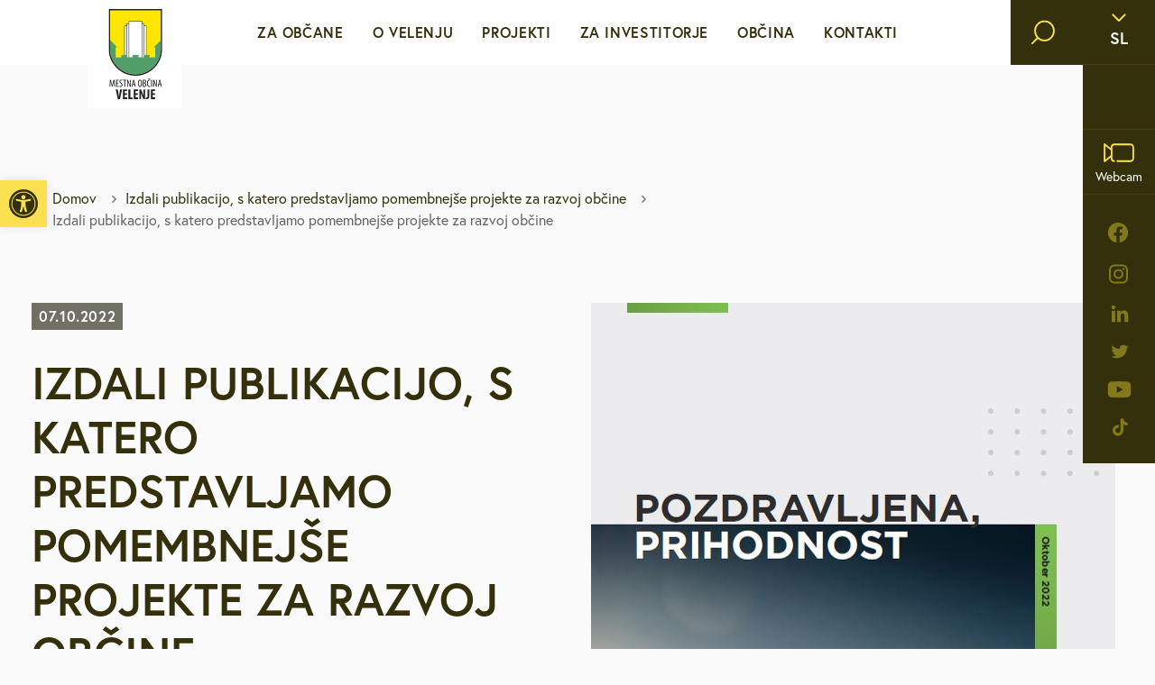

--- FILE ---
content_type: text/html; charset=UTF-8
request_url: https://www.velenje.si/izdali-publikacijo-s-katero-predstavljamo-pomembnejse-projekte-za-razvoj-obcine/
body_size: 16577
content:
<!doctype html>
<html lang="sl-SI">
  <head>
  <meta charset="utf-8">
  <meta http-equiv="x-ua-compatible" content="ie=edge">
  <meta name="viewport" content="width=device-width, initial-scale=1, shrink-to-fit=no">

  <!-- Custom fonts -->
  <link rel="stylesheet" href="https://use.typekit.net/ggs1rdu.css">
  
  <!-- Default head -->
  <title>Izdali publikacijo, s katero predstavljamo pomembnejše projekte za razvoj občine | velenje.si</title>
	<style>img:is([sizes="auto" i], [sizes^="auto," i]) { contain-intrinsic-size: 3000px 1500px }</style>
	
<!-- The SEO Framework by Sybre Waaijer -->
<link rel="canonical" href="https://www.velenje.si/izdali-publikacijo-s-katero-predstavljamo-pomembnejse-projekte-za-razvoj-obcine/" />
<meta name="description" content="Mestna občina Velenje je izdala drugo &scaron;tevilko publikacije Pozdravljena prihodnost, ki je včeraj iz&scaron;la kot priloga lokalnega časopisa Na&scaron; čas." />
<meta property="og:type" content="article" />
<meta property="og:locale" content="sl_SI" />
<meta property="og:site_name" content="velenje.si" />
<meta property="og:title" content="Izdali publikacijo, s katero predstavljamo pomembnejše projekte za razvoj občine | velenje.si" />
<meta property="og:description" content="Mestna občina Velenje je izdala drugo &scaron;tevilko publikacije Pozdravljena prihodnost, ki je včeraj iz&scaron;la kot priloga lokalnega časopisa Na&scaron; čas." />
<meta property="og:url" content="https://www.velenje.si/izdali-publikacijo-s-katero-predstavljamo-pomembnejse-projekte-za-razvoj-obcine/" />
<meta property="og:image" content="https://www.velenje.si/app/uploads/2022/10/Naslovnica_PP-okt22.png" />
<meta property="og:image:width" content="581" />
<meta property="og:image:height" content="841" />
<meta property="article:published_time" content="2022-10-07T08:08:25+00:00" />
<meta property="article:modified_time" content="2022-10-12T08:15:29+00:00" />
<meta name="twitter:card" content="summary_large_image" />
<meta name="twitter:title" content="Izdali publikacijo, s katero predstavljamo pomembnejše projekte za razvoj občine | velenje.si" />
<meta name="twitter:description" content="Mestna občina Velenje je izdala drugo &scaron;tevilko publikacije Pozdravljena prihodnost, ki je včeraj iz&scaron;la kot priloga lokalnega časopisa Na&scaron; čas." />
<meta name="twitter:image" content="https://www.velenje.si/app/uploads/2022/10/Naslovnica_PP-okt22.png" />
<script type="application/ld+json">{"@context":"https://schema.org","@graph":[{"@type":"WebSite","@id":"https://www.velenje.si/#/schema/WebSite","url":"https://www.velenje.si/","name":"velenje.si","description":"Mestna občina Velenje","inLanguage":"sl-SI","potentialAction":{"@type":"SearchAction","target":{"@type":"EntryPoint","urlTemplate":"https://www.velenje.si/search/{search_term_string}/"},"query-input":"required name=search_term_string"},"publisher":{"@type":"Organization","@id":"https://www.velenje.si/#/schema/Organization","name":"velenje.si","url":"https://www.velenje.si/","logo":{"@type":"ImageObject","url":"https://www.velenje.si/app/uploads/2022/05/apple-touch-icon1.png","contentUrl":"https://www.velenje.si/app/uploads/2022/05/apple-touch-icon1.png","width":180,"height":180}}},{"@type":"WebPage","@id":"https://www.velenje.si/izdali-publikacijo-s-katero-predstavljamo-pomembnejse-projekte-za-razvoj-obcine/","url":"https://www.velenje.si/izdali-publikacijo-s-katero-predstavljamo-pomembnejse-projekte-za-razvoj-obcine/","name":"Izdali publikacijo, s katero predstavljamo pomembnejše projekte za razvoj občine | velenje.si","description":"Mestna občina Velenje je izdala drugo &scaron;tevilko publikacije Pozdravljena prihodnost, ki je včeraj iz&scaron;la kot priloga lokalnega časopisa Na&scaron; čas.","inLanguage":"sl-SI","isPartOf":{"@id":"https://www.velenje.si/#/schema/WebSite"},"breadcrumb":{"@type":"BreadcrumbList","@id":"https://www.velenje.si/#/schema/BreadcrumbList","itemListElement":[{"@type":"ListItem","position":1,"item":"https://www.velenje.si/","name":"velenje.si"},{"@type":"ListItem","position":2,"item":"https://www.velenje.si/category/sporocila-za-javnost/","name":"Category: Sporočila za javnost"},{"@type":"ListItem","position":3,"name":"Izdali publikacijo, s katero predstavljamo pomembnejše projekte za razvoj občine"}]},"potentialAction":{"@type":"ReadAction","target":"https://www.velenje.si/izdali-publikacijo-s-katero-predstavljamo-pomembnejse-projekte-za-razvoj-obcine/"},"datePublished":"2022-10-07T08:08:25+00:00","dateModified":"2022-10-12T08:15:29+00:00","author":{"@type":"Person","@id":"https://www.velenje.si/#/schema/Person/e1b379c225219ec107b34e6651e1d1a0","name":"Azra Ahmetović"}}]}</script>
<!-- / The SEO Framework by Sybre Waaijer | 7.25ms meta | 0.12ms boot -->

<style id='pdfemb-pdf-embedder-viewer-style-inline-css' type='text/css'>
.wp-block-pdfemb-pdf-embedder-viewer{max-width:none}

</style>
<link rel="stylesheet" href="https://www.velenje.si/app/plugins/wordpress-lucky-wheel/css/firework.css?ver=1.2.8"><link rel="stylesheet" href="https://www.velenje.si/app/plugins/wordpress-lucky-wheel/css/snowflakes.css?ver=1.2.8"><link rel="stylesheet" href="https://www.velenje.si/app/plugins/wordpress-lucky-wheel/css/giftbox.css?ver=1.2.8"><link rel="stylesheet" href="https://www.velenje.si/app/plugins/wordpress-lucky-wheel/css/wordpress-lucky-wheel.css?ver=1.2.8"><style id='wordpress-lucky-wheel-frontend-style-inline-css' type='text/css'>
.wplwl_lucky_wheel_content {background-color:#fafafa;color:#0c0c0c;}.wplwl_wheel_icon{bottom:5px;right:5px;margin-right: -100%;}.wplwl_pointer:before{color:#f70707;}.wheel_content_right>.wplwl_user_lucky>.wplwl_spin_button{color:#000000;background-color:#ffbe10;}#wplwl_popup_canvas.wplwl_wheel_icon {
display: none;
}
.wp-lucky-wheel-shortcode-container ul {
list-style-type:none;
}
.wp-lucky-wheel-shortcode-wheel-gdpr-wrap {
    display: flex;
    align-items: flex-start;
    margin-top: 20px;
}
.wp-lucky-wheel-shortcode-wheel-gdpr-wrap input {
        margin-right: 20px !important;
}
</style>
<link rel="stylesheet" href="https://www.velenje.si/app/plugins/pojo-accessibility/modules/legacy/assets/css/style.min.css?ver=1.0.0"><link rel="stylesheet" href="https://www.velenje.si/app/plugins/aurora-heatmap/style.css?ver=1.7.1"><link rel="stylesheet" href="https://www.velenje.si/app/themes/wordkit-starter/dist/styles/main_283d2d46.css"><script src="https://www.velenje.si/wp/wp-includes/js/jquery/jquery.min.js?ver=3.7.1"></script><script src="https://www.velenje.si/wp/wp-includes/js/jquery/jquery-migrate.min.js?ver=3.4.1"></script><script type="text/javascript" id="file_uploads_nfpluginsettings-js-extra">
/* <![CDATA[ */
var params = {"clearLogRestUrl":"https:\/\/www.velenje.si\/wp-json\/nf-file-uploads\/debug-log\/delete-all","clearLogButtonId":"file_uploads_clear_debug_logger","downloadLogRestUrl":"https:\/\/www.velenje.si\/wp-json\/nf-file-uploads\/debug-log\/get-all","downloadLogButtonId":"file_uploads_download_debug_logger"};
/* ]]> */
</script>
<script src="https://www.velenje.si/app/plugins/ninja-forms-uploads/assets/js/nfpluginsettings.js?ver=3.3.23"></script><script type="text/javascript" id="wordpress-lucky-wheel-frontend-javascript-js-extra">
/* <![CDATA[ */
var _wplwl_get_email_params = {"ajaxurl":"https:\/\/www.velenje.si\/wp\/wp-admin\/admin-ajax.php?action=wplwl_get_email","pointer_position":"top","wheel_dot_color":"#000000","wheel_border_color":"#ffffff","wheel_center_color":"#ffffff","gdpr":"on","gdpr_warning":"Prosimo, da se strinjate z na\u0161imi pogoji.","position":"bottom-right","show_again":"24","scroll_amount":"50","show_again_unit":"h","intent":"popup_icon","hide_popup":"on","slice_text_color":"#fff","bg_color":["#71bb71","#b3b3b3","#ffff66","#ffc0cb","#b3b3b3","#ffff66","#ffc0cb","#b3b3b3","#ffff66","#ffc0cb","#b3b3b3","#ffff66","#ffc0cb","#b3b3b3","#ffff66","#ffc0cb","#b3b3b3","#ffff66"],"slices_text_color":["#ffffff","#ffffff","#ffffff","#ffffff","#ffffff","#ffffff","#ffffff","#ffffff","#ffffff","#ffffff","#ffffff","#ffffff","#ffffff","#ffffff","#ffffff","#ffffff","#ffffff","#ffffff"],"label":["DM","Iglu \u0161port","","Malinca","Boutique Black Jack","","Optika Fortuna","Espresso Momento","","Optika Podgor\u0161ek","Espresso Momento","","Optika Podgor\u0161ek","Frizerski studio Boom","","Velma","",""],"prize_type":["custom","custom","custom","custom","custom","custom","custom","custom","custom","custom","custom","custom","custom","custom","custom","custom","custom","custom"],"spinning_time":"4","wheel_speed":"3","auto_close":"0","show_wheel":"5","time_if_close":"86400","empty_email_warning":"E-mail naslov *","wplwl_warring_recaptcha":"*Require reCAPTCHA verification","invalid_email_warning":"*Vnesite veljaven elektronski naslov","limit_time_warning":"Igrate lahko samo enkrat na 24 ur","custom_field_name_enable":"on","custom_field_name_enable_mobile":"on","custom_field_name_required":"on","custom_field_name_message":"Ime in priimek sta obvezna!","custom_field_mobile_enable":"","custom_field_mobile_enable_mobile":"","custom_field_mobile_required":"","custom_field_mobile_message":"Mobile is required!","show_full_wheel":"","font_size":"90","wheel_size":"135","is_mobile":"","congratulations_effect":"firework","images_dir":"https:\/\/www.velenje.si\/app\/plugins\/wordpress-lucky-wheel\/images\/","language":"","rotate":"","font_text_wheel":"","wplwl_recaptcha_site_key":"","wplwl_recaptcha_version":"3","wplwl_recaptcha_secret_theme":"light","wplwl_recaptcha":"","wplwl_skip_enter_email":""};
/* ]]> */
</script>
<script src="https://www.velenje.si/app/plugins/wordpress-lucky-wheel/js/wordpress-lucky-wheel.js?ver=1.2.8"></script><script type="text/javascript" id="aurora-heatmap-js-extra">
/* <![CDATA[ */
var aurora_heatmap = {"_mode":"reporter","ajax_url":"https:\/\/www.velenje.si\/wp\/wp-admin\/admin-ajax.php","action":"aurora_heatmap","reports":"click_pc,click_mobile","debug":"0","ajax_delay_time":"3000","ajax_interval":"10","ajax_bulk":null};
/* ]]> */
</script>
<script src="https://www.velenje.si/app/plugins/aurora-heatmap/js/aurora-heatmap.min.js?ver=1.7.1"></script><style type="text/css">
#pojo-a11y-toolbar .pojo-a11y-toolbar-toggle a{ background-color: #fbe052;	color: #34300b;}
#pojo-a11y-toolbar .pojo-a11y-toolbar-overlay, #pojo-a11y-toolbar .pojo-a11y-toolbar-overlay ul.pojo-a11y-toolbar-items.pojo-a11y-links{ border-color: #fbe052;}
body.pojo-a11y-focusable a:focus{ outline-style: solid !important;	outline-width: 1px !important;	outline-color: #FF0000 !important;}
#pojo-a11y-toolbar{ top: 200px !important;}
#pojo-a11y-toolbar .pojo-a11y-toolbar-overlay{ background-color: #ffffff;}
#pojo-a11y-toolbar .pojo-a11y-toolbar-overlay ul.pojo-a11y-toolbar-items li.pojo-a11y-toolbar-item a, #pojo-a11y-toolbar .pojo-a11y-toolbar-overlay p.pojo-a11y-toolbar-title{ color: #333333;}
#pojo-a11y-toolbar .pojo-a11y-toolbar-overlay ul.pojo-a11y-toolbar-items li.pojo-a11y-toolbar-item a.active{ background-color: #4054b2;	color: #ffffff;}
@media (max-width: 767px) { #pojo-a11y-toolbar { top: 150px !important; } }</style><link rel="icon" href="https://www.velenje.si/app/uploads/2022/05/apple-touch-icon1-150x150.png" sizes="32x32">
<link rel="icon" href="https://www.velenje.si/app/uploads/2022/05/apple-touch-icon1.png" sizes="192x192">
<link rel="apple-touch-icon" href="https://www.velenje.si/app/uploads/2022/05/apple-touch-icon1.png">
<meta name="msapplication-TileImage" content="https://www.velenje.si/app/uploads/2022/05/apple-touch-icon1.png">
		<style type="text/css" id="wp-custom-css">
			#chatbotIcon {
	bottom: initial !important;
    top: 15px !important;
    right: 158px !important;
    z-index: 100000;
    width: 40px !important;
    height: 40px !important;
}
#popup {
	z-index: 999999 !important;
}

#global-popup .modal-body {
	text-align: center;
}
@media (max-width: 1600px) {
	#chatbotIcon {

    right: 117px !important;

}
}

@media (max-width: 1400px) {
	#chatbotIcon {
    right: 174px !important;
	}
}

@media (max-width: 1400px) {
	#chatbotIcon {
    right: 174px !important;
	}
}

@media (max-width: 993px) {
	#chatbotIcon {
		right: 100px !important;
        top: 56px;
		}
}		</style>
		
  
  
         <script>
    window.dataLayer = window.dataLayer || [];
    function gtag() {
        dataLayer.push(arguments);
    }
    gtag("consent", "default", {
        ad_storage: "denied",
        ad_user_data: "denied", 
        ad_personalization: "denied",
        analytics_storage: "denied",
        functionality_storage: "denied",
        personalization_storage: "denied",
        security_storage: "granted",
        wait_for_update: 2000,
    });
    gtag("set", "ads_data_redaction", true);
    gtag("set", "url_passthrough", true);
</script>

<!-- Start cookieyes banner -->
	<script id="cookieyes" type="text/javascript" src="https://cdn-cookieyes.com/client_data/9c34b42c3ef2b60aba302dcb/script.js"></script>
	<!-- End cookieyes banner -->

<script type="text/javascript">
  (function(i,s,o,g,r,a,m){i['GoogleAnalyticsObject']=r;i[r]=i[r]||function(){
  (i[r].q=i[r].q||[]).push(arguments)},i[r].l=1*new Date();a=s.createElement(o),
  m=s.getElementsByTagName(o)[0];a.async=1;a.src=g;m.parentNode.insertBefore(a,m)
  })(window,document,'script','//www.google-analytics.com/analytics.js','ga');

  ga('create', 'UA-11637271-1', 'auto');
  ga('send', 'pageview');

</script>

<!-- Google tag (gtag.js) -->
<script type="text/javascript" async src="https://www.googletagmanager.com/gtag/js?id=G-5CPYSYXWWW"></script>
<script>
  window.dataLayer = window.dataLayer || [];
  function gtag(){dataLayer.push(arguments);}
  gtag('js', new Date());

  gtag('config', 'G-5CPYSYXWWW');
</script>



<!-- Meta Pixel Code -->
<script>
!function(f,b,e,v,n,t,s)
{if(f.fbq)return;n=f.fbq=function(){n.callMethod?
n.callMethod.apply(n,arguments):n.queue.push(arguments)};
if(!f._fbq)f._fbq=n;n.push=n;n.loaded=!0;n.version='2.0';
n.queue=[];t=b.createElement(e);t.async=!0;
t.src=v;s=b.getElementsByTagName(e)[0];
s.parentNode.insertBefore(t,s)}(window, document,'script',
'https://connect.facebook.net/en_US/fbevents.js');
fbq('init', '1298964414322812');
fbq('track', 'PageView');
</script>
<noscript><img height="1" width="1" style="display:none"
src="https://www.facebook.com/tr?id=1298964414322812&ev=PageView&noscript=1"
/></noscript>
<!-- End Meta Pixel Code -->  
    </head>
  <body class="wp-singular post-template-default single single-post postid-13117 single-format-standard wp-theme-wordkit-starterresources izdali-publikacijo-s-katero-predstavljamo-pomembnejse-projekte-za-razvoj-obcine app-data index-data singular-data single-data single-post-data single-post-izdali-publikacijo-s-katero-predstavljamo-pomembnejse-projekte-za-razvoj-obcine-data">
    
    <!-- WK hidden body start code from globals -->
    
        
    <!-- START : Header -->
<header class="header-main">
  <div class="header-main__left">

          <a class="header-main__logo" href="https://www.velenje.si/">
        <img class="header-main__logo--default" src="/app/uploads/2022/05/logo.svg" alt="velenje.si">
        <img class="header-main__logo--scroll" src="/app/uploads/2022/05/logo-scroll.svg" alt="velenje.si">
      </a>
    
  </div>
  <div class="header-main__middle">

    <div class="menu">

      <div class="header-search">
        <div class="header-search__inner">
          <div class="header-search__form">
            <div class="search-form">
	<form action="https://www.velenje.si/">
		<i class="icon icon-search"></i>
		<label for="header-search" class="header-search__input-label sr-only">Vpišite iskalni niz</label>
		<input class="header-search__input" type="text" id="header-search" required name="s" value="" placeholder="Vpišite iskalni niz" aria-label="Vpišite iskalni niz" />
		<button type="submit" class="btn header-search__submit">Išči</button>
	</form>
</div>
          </div>
        </div>
      </div>

      <div class="header-main__buttons">
        <div class="header-main__buttons-item">
          <div class="language-switch text-18 text-bold">

            <button class="language-switch__button covered">
              <i class="icon icon-chevron-down"></i>
              <span>sl</span>
            </button>

                        <div class="language-switch__dropdown">
                              <a class="language-switch__dropdown-link" href="https://www.velenje.si/izdali-publikacijo-s-katero-predstavljamo-pomembnejse-projekte-za-razvoj-obcine/">
                  <img src="https://www.velenje.si/app/themes/wordkit-starter/dist/images/sl-flag_ad1b5896.svg" alt="SI" width="48" height="27">
                  <span>SI</span>
                </a>
                              <a class="language-switch__dropdown-link" href="https://www.velenje.si/en/">
                  <img src="https://www.velenje.si/app/themes/wordkit-starter/dist/images/en-flag_b36bd0b8.svg" alt="EN" width="48" height="27">
                  <span>EN</span>
                </a>
                          </div>

          </div>
        </div>
        
                  
          <div class="header-main__buttons-item weather-widget invisible">
                      </div>
                          <div class="header-main__buttons-item">
            <a href="http://www.velenje.si/o-velenju/spletna-kamera-in-vreme/#velenje-v-zivo" target="" class="header-main__buttons-link covered">
              <i class="icon icon-webcam"></i>
              <span>Webcam</span>
            </a>
          </div>
        
                  <div class="social-nav d-none d-lg-block">
            <ul>
                              <li class="social-nav__item">
                  <a class="social-nav__link" href="https://sl-si.facebook.com/movelenje/" target="_blank" rel="noopener noreferrer" aria-label="facebook">
                    <i class="icon icon-facebook"></i>
                  </a>
                </li>
                              <li class="social-nav__item">
                  <a class="social-nav__link" href="https://www.instagram.com/mestnaobcinavelenje/" target="_blank" rel="noopener noreferrer" aria-label="instagram">
                    <i class="icon icon-instagram"></i>
                  </a>
                </li>
                              <li class="social-nav__item">
                  <a class="social-nav__link" href="https://www.linkedin.com/company/mestna-ob%C4%8Dina-velenje-municipality-of-velenje/" target="_blank" rel="noopener noreferrer" aria-label="linkedin">
                    <i class="icon icon-linkedin"></i>
                  </a>
                </li>
                              <li class="social-nav__item">
                  <a class="social-nav__link" href="https://twitter.com/mo_velenje" target="_blank" rel="noopener noreferrer" aria-label="twitter">
                    <i class="icon icon-twitter"></i>
                  </a>
                </li>
                              <li class="social-nav__item">
                  <a class="social-nav__link" href="https://www.youtube.com/channel/UCYdKPjmmyyM6XARrzdp6KlA" target="_blank" rel="noopener noreferrer" aria-label="youtube">
                    <i class="icon icon-youtube"></i>
                  </a>
                </li>
                              <li class="social-nav__item">
                  <a class="social-nav__link" href="https://www.tiktok.com/discover/Mo-velenje" target="_blank" rel="noopener noreferrer" aria-label="tiktok">
                    <i class="icon icon-tiktok"></i>
                  </a>
                </li>
                          </ul>
          </div>
              </div>
            
      <nav>
                  <ul id="menu-menu-si" class="menu"><li class='menu__item has-subnav' tabindex='0' ><a class="menu__link text-16 level-1" href="http://www.velenje.si/sporocila-za-javnost/" target="" rel="">Za občane</a><div class="menu__dropdown">	<div class="menu__dropdown-container">		<div class="menu__dropdown-row">			<div class="menu__dropdown-col">				<ul><li class='menu__dropdown-item' ><a class="menu__link text-16 level-2" href="https://www.velenje.si/sporocila-za-javnost/" target="" rel="">Sporočila za javnost</a></li>
<li class='menu__dropdown-item' ><a class="menu__link text-16 level-2" href="https://www.velenje.si/za-obcane/e-vlozisce/" target="" rel="">e-VLOŽIŠČE</a><span class="menu__dropdown-arrow" role="button" aria-label="open sub nav"><i class="icon icon-chevron-right"></i></span><div class="menu__dropdown-subnav" tabindex="0">	<ul><li class='menu__dropdown-item' ><a class="menu__link text-16 level-3" href="https://vloge.velenje.si/" target="" rel="">VLOGE in OBRAZCI</a></li>
	</ul></div></li>
<li class='menu__dropdown-item' ><a class="menu__link text-16 level-2" href="https://www.velenje.si/za-obcane/javne-objave-in-razpisi/" target="" rel="">Javne objave in razpisi</a></li>
<li class='menu__dropdown-item' ><a class="menu__link text-16 level-2" href="http://www.velenje.si/za-obcane/brezplacni-javni-prevoz/lokalc/" target="" rel="">Brezplačni javni prevoz</a><span class="menu__dropdown-arrow" role="button" aria-label="open sub nav"><i class="icon icon-chevron-right"></i></span><div class="menu__dropdown-subnav" tabindex="0">	<ul><li class='menu__dropdown-item' ><a class="menu__link text-16 level-3" href="https://www.velenje.si/za-obcane/brezplacni-javni-prevoz/lokalc/" target="" rel="">Lokalc</a></li>
<li class='menu__dropdown-item' ><a class="menu__link text-16 level-3" href="https://www.velenje.si/za-obcane/brezplacni-javni-prevoz/avtomatiziran-sistem-za-izposojo-navadnih-in-elektricnih-koles-bicy/" target="" rel="">Bicy</a></li>
	</ul></div></li>
<li class='menu__dropdown-item' ><a class="menu__link text-16 level-2" href="https://www.velenje.si/za-obcane/medobcinsko-redarstvo/" target="" rel="">Medobčinsko redarstvo</a><span class="menu__dropdown-arrow" role="button" aria-label="open sub nav"><i class="icon icon-chevron-right"></i></span><div class="menu__dropdown-subnav" tabindex="0">	<ul><li class='menu__dropdown-item' ><a class="menu__link text-16 level-3" href="https://www.velenje.si/za-obcane/medobcinsko-redarstvo/porocila-o-delu-medobcinskega-redarstva/" target="" rel="">Poročila o delu medobčinskega redarstva</a></li>
<li class='menu__dropdown-item' ><a class="menu__link text-16 level-3" href="https://www.velenje.si/za-obcane/medobcinsko-redarstvo/obrazci-in-vloge/" target="" rel="">Obrazci in vloge</a></li>
<li class='menu__dropdown-item' ><a class="menu__link text-16 level-3" href="https://www.velenje.si/za-obcane/medobcinsko-redarstvo/pristojnosti-in-pooblastila/" target="" rel="">Pristojnosti in pooblastila</a></li>
	</ul></div></li>
<li class='menu__dropdown-item' ><a class="menu__link text-16 level-2" href="https://www.velenje.si/za-obcane/za-mlade-in-druzine/" target="" rel="">Za mlade in družine</a></li>
<li class='menu__dropdown-item' ><a class="menu__link text-16 level-2" href="https://www.velenje.si/za-obcane/za-starejse-upokojence-in-invalide/" target="" rel="">Za starejše, upokojence in invalide</a><span class="menu__dropdown-arrow" role="button" aria-label="open sub nav"><i class="icon icon-chevron-right"></i></span><div class="menu__dropdown-subnav" tabindex="0">	<ul><li class='menu__dropdown-item' ><a class="menu__link text-16 level-3" href="http://www.velenje.si/za-obcane/za-starejse-upokojence-in-invalide/#kamerat" target="" rel="">Kamerat</a></li>
	</ul></div></li>
<li class='menu__dropdown-item' ><a class="menu__link text-16 level-2" href="https://www.velenje.si/za-obcane/stanovanja/" target="" rel="">Stanovanja</a><span class="menu__dropdown-arrow" role="button" aria-label="open sub nav"><i class="icon icon-chevron-right"></i></span><div class="menu__dropdown-subnav" tabindex="0">	<ul><li class='menu__dropdown-item' ><a class="menu__link text-16 level-3" href="http://www.velenje.si/za-obcane/stanovanja/#neprofitna-stanovanja" target="" rel="">Neprofitna stanovanja</a></li>
	</ul></div></li>
<li class='menu__dropdown-item' ><a class="menu__link text-16 level-2" href="https://www.velenje.si/za-obcane/urejanje-prostora/" target="" rel="">Urejanje prostora</a><span class="menu__dropdown-arrow" role="button" aria-label="open sub nav"><i class="icon icon-chevron-right"></i></span><div class="menu__dropdown-subnav" tabindex="0">	<ul><li class='menu__dropdown-item' ><a class="menu__link text-16 level-3" href="https://www.velenje.si/za-obcane/urejanje-prostora/veljavni-prostorski-akti/" target="" rel="">Veljavni prostorski akti</a></li>
<li class='menu__dropdown-item' ><a class="menu__link text-16 level-3" href="https://www.velenje.si/za-obcane/urejanje-prostora/obcinski-prostorski-nacrt/" target="" rel="">Občinski prostorski načrt</a></li>
<li class='menu__dropdown-item' ><a class="menu__link text-16 level-3" href="https://www.velenje.si/za-obcane/urejanje-prostora/prostorski-akti-v-pripravi/" target="" rel="">Prostorski akti v pripravi</a></li>
<li class='menu__dropdown-item' ><a class="menu__link text-16 level-3" href="https://www.velenje.si/za-obcane/urejanje-prostora/gis-prostorske-karte/" target="" rel="">GIS – prostorske karte</a></li>
<li class='menu__dropdown-item' ><a class="menu__link text-16 level-3" href="https://www.velenje.si/za-obcane/urejanje-prostora/odmera-komunalnega-prispevka-v-mov/" target="" rel="">Odmera komunalnega prispevka</a></li>
<li class='menu__dropdown-item' ><a class="menu__link text-16 level-3" href="https://www.velenje.si/za-obcane/urejanje-prostora/lokacijske-preveritve/" target="" rel="">Lokacijske preveritve</a></li>
<li class='menu__dropdown-item' ><a class="menu__link text-16 level-3" href="https://www.velenje.si/za-obcane/urejanje-prostora/natecaji/" target="" rel="">Natečaji</a></li>
	</ul></div></li>
<li class='menu__dropdown-item' ><a class="menu__link text-16 level-2" href="https://www.velenje.si/za-obcane/varstvo-okolja/" target="" rel="">Varstvo okolja</a><span class="menu__dropdown-arrow" role="button" aria-label="open sub nav"><i class="icon icon-chevron-right"></i></span><div class="menu__dropdown-subnav" tabindex="0">	<ul><li class='menu__dropdown-item' ><a class="menu__link text-16 level-3" href="https://www.velenje.si/za-obcane/varstvo-okolja/splosno/" target="" rel="">Splošno</a></li>
<li class='menu__dropdown-item' ><a class="menu__link text-16 level-3" href="https://www.velenje.si/za-obcane/varstvo-okolja/dejavniki-varovanja/" target="" rel="">Dejavniki varovanja</a></li>
<li class='menu__dropdown-item' ><a class="menu__link text-16 level-3" href="https://www.velenje.si/za-obcane/varstvo-okolja/dejavniki-pritiska/" target="" rel="">Dejavniki pritiska</a></li>
	</ul></div></li>
<li class='menu__dropdown-item' ><a class="menu__link text-16 level-2" href="https://www.velenje.si/za-obcane/mestna-blagajna/" target="" rel="">Mestna blagajna</a></li>
<li class='menu__dropdown-item' ><a class="menu__link text-16 level-2" href="http://www.velenje.si/za-obcane/druzbene-dejavnosti/kultura/" target="" rel="">Družbene dejavnosti</a><span class="menu__dropdown-arrow" role="button" aria-label="open sub nav"><i class="icon icon-chevron-right"></i></span><div class="menu__dropdown-subnav" tabindex="0">	<ul><li class='menu__dropdown-item' ><a class="menu__link text-16 level-3" href="https://www.velenje.si/za-obcane/druzbene-dejavnosti/kultura/" target="" rel="">Kultura</a></li>
<li class='menu__dropdown-item' ><a class="menu__link text-16 level-3" href="https://www.velenje.si/za-obcane/druzbene-dejavnosti/sport/" target="" rel="">Šport</a></li>
<li class='menu__dropdown-item' ><a class="menu__link text-16 level-3" href="https://www.velenje.si/za-obcane/druzbene-dejavnosti/vzgoja-in-izobrazevanje/" target="" rel="">Vzgoja in izobraževanje</a></li>
<li class='menu__dropdown-item' ><a class="menu__link text-16 level-3" href="https://www.velenje.si/za-obcane/druzbene-dejavnosti/zdravstvo-in-sociala/" target="" rel="">Zdravstvo in sociala</a></li>
	</ul></div></li>
<li class='menu__dropdown-item' ><a class="menu__link text-16 level-2" href="https://www.velenje.si/za-obcane/zascita-in-resevanje/" target="" rel="">Zaščita in reševanje</a></li>
<li class='menu__dropdown-item' ><a class="menu__link text-16 level-2" href="https://www.velenje.si/za-obcane/brezplacna-svetovanja/" target="" rel="">Brezplačna svetovanja</a><span class="menu__dropdown-arrow" role="button" aria-label="open sub nav"><i class="icon icon-chevron-right"></i></span><div class="menu__dropdown-subnav" tabindex="0">	<ul><li class='menu__dropdown-item' ><a class="menu__link text-16 level-3" href="https://www.velenje.si/za-obcane/brezplacna-svetovanja/#pravno-svetovanje" target="" rel="">Pravno svetovanje</a></li>
<li class='menu__dropdown-item' ><a class="menu__link text-16 level-3" href="https://www.velenje.si/za-obcane/brezplacna-svetovanja/#podnebno-energetsko-svetovanje" target="" rel="">Podnebno energetsko svetovanje</a></li>
<li class='menu__dropdown-item' ><a class="menu__link text-16 level-3" href="https://www.velenje.si/za-obcane/brezplacna-svetovanja/#podjetnisko-svetovanje" target="" rel="">Podjetniško svetovanje</a></li>
<li class='menu__dropdown-item' ><a class="menu__link text-16 level-3" href="https://www.velenje.si/za-obcane/brezplacna-svetovanja/#svetovanje-o-pravicnem-prehodu" target="" rel="">Svetovanje o pravičnem prehodu</a></li>
<li class='menu__dropdown-item' ><a class="menu__link text-16 level-3" href="https://www.velenje.si/za-obcane/brezplacna-svetovanja/#brezplacna-psiholoska-svetovalnica" target="" rel="">Brezplačna psihološka svetovalnica</a></li>
	</ul></div></li>
<li class='menu__dropdown-item' ><a class="menu__link text-16 level-2" href="https://www.velenje.si/za-obcane/defibrilatorji-slusne-zanke/" target="" rel="">Defibrilatorji, slušne zanke</a></li>
<li class='menu__dropdown-item' ><a class="menu__link text-16 level-2" href="https://pobude.velenje.si/" target="" rel="">Sooblikujmo Velenje</a></li>
<li class='menu__dropdown-item' ><a class="menu__link text-16 level-2" href="https://www.velenje.si/za-obcane/pozivi-k-sodelovanju/" target="" rel="">Pozivi k sodelovanju</a></li>
				</ul>			</div>		</div>	</div></div></li>
<li class='menu__item has-subnav' tabindex='0' ><a class="menu__link text-16 level-1" href="http://www.velenje.si/o-velenju/mesto-s-srcem/" target="" rel="">O Velenju</a><div class="menu__dropdown">	<div class="menu__dropdown-container">		<div class="menu__dropdown-row">			<div class="menu__dropdown-col">				<ul><li class='menu__dropdown-item' ><a class="menu__link text-16 level-2" href="https://www.velenje.si/o-velenju/mesto-s-srcem/" target="" rel="">Mesto s srcem</a></li>
<li class='menu__dropdown-item' ><a class="menu__link text-16 level-2" href="https://www.velenje.si/o-velenju/prejeti-nazivi-in-nagrade/" target="" rel="">Prejeti nazivi in nagrade</a></li>
<li class='menu__dropdown-item' ><a class="menu__link text-16 level-2" href="https://www.velenje.si/o-velenju/mobilnost/" target="" rel="">Mobilnost</a><span class="menu__dropdown-arrow" role="button" aria-label="open sub nav"><i class="icon icon-chevron-right"></i></span><div class="menu__dropdown-subnav" tabindex="0">	<ul><li class='menu__dropdown-item' ><a class="menu__link text-16 level-3" href="https://www.velenje.si/o-velenju/mobilnost/gremo-s-kolesom/" target="" rel="">Gremo s kolesom</a></li>
	</ul></div></li>
<li class='menu__dropdown-item' ><a class="menu__link text-16 level-2" href="https://www.velenje.si/o-velenju/turizem/" target="" rel="">Turizem</a></li>
<li class='menu__dropdown-item' ><a class="menu__link text-16 level-2" href="https://www.velenje.si/o-velenju/gospodarstvo/" target="" rel="">Gospodarstvo</a><span class="menu__dropdown-arrow" role="button" aria-label="open sub nav"><i class="icon icon-chevron-right"></i></span><div class="menu__dropdown-subnav" tabindex="0">	<ul><li class='menu__dropdown-item' ><a class="menu__link text-16 level-3" href="http://www.velenje.si/o-velenju/gospodarstvo/#podjetnistvo" target="" rel="">Podjetništvo</a></li>
<li class='menu__dropdown-item' ><a class="menu__link text-16 level-3" href="http://www.velenje.si/o-velenju/gospodarstvo/#kmetijstvo" target="" rel="">Kmetijstvo</a></li>
<li class='menu__dropdown-item' ><a class="menu__link text-16 level-3" href="http://www.velenje.si/o-velenju/gospodarstvo/#obrt" target="" rel="">Obrt</a></li>
<li class='menu__dropdown-item' ><a class="menu__link text-16 level-3" href="http://www.velenje.si/o-velenju/gospodarstvo/#start-up" target="" rel="">Start up</a></li>
	</ul></div></li>
<li class='menu__dropdown-item' ><a class="menu__link text-16 level-2" href="https://www.velenje.si/o-velenju/kulturni-utrip/" target="" rel="">Kulturni utrip</a></li>
<li class='menu__dropdown-item' ><a class="menu__link text-16 level-2" href="http://www.velenje.si/o-velenju/dediscina/gradovi/" target="" rel="">Dediščina</a></li>
<li class='menu__dropdown-item' ><a class="menu__link text-16 level-2" href="https://www.velenje.si/o-velenju/rekreacija/" target="" rel="">Rekreacija</a></li>
<li class='menu__dropdown-item' ><a class="menu__link text-16 level-2" href="https://www.velenje.si/o-velenju/statistika/" target="" rel="">Statistika</a></li>
<li class='menu__dropdown-item' ><a class="menu__link text-16 level-2" href="https://www.velenje.si/o-velenju/zgodovina-mesta/" target="" rel="">Zgodovina mesta</a></li>
<li class='menu__dropdown-item' ><a class="menu__link text-16 level-2" href="https://www.velenje.si/o-velenju/spletna-kamera-in-vreme/" target="" rel="">Spletna kamera in vreme</a></li>
<li class='menu__dropdown-item' ><a class="menu__link text-16 level-2" href="https://www.velenje.si/o-velenju/promocijske-fotografije/" target="" rel="">Promocijske fotografije</a></li>
				</ul>			</div>		</div>	</div></div></li>
<li class='menu__item has-subnav' tabindex='0' ><a class="menu__link text-16 level-1" href="https://www.velenje.si/projekti/" target="" rel="">Projekti</a><div class="menu__dropdown">	<div class="menu__dropdown-container">		<div class="menu__dropdown-row">			<div class="menu__dropdown-col">				<ul><li class='menu__dropdown-item' ><a class="menu__link text-16 level-2" href="https://www.velenje.si/projekti/#izpostavljeno" target="" rel="">Izpostavljeno</a></li>
<li class='menu__dropdown-item' ><a class="menu__link text-16 level-2" href="https://www.velenje.si/projekti/?area=&eu=&status=inprogress#filter" target="" rel="">V teku</a></li>
<li class='menu__dropdown-item' ><a class="menu__link text-16 level-2" href="http://www.velenje.si/projekti/#filter" target="" rel="">Vsi projekti</a></li>
<li class='menu__dropdown-item' ><a class="menu__link text-16 level-2" href="https://www.velenje.si/projekti/?area=&eu=&status=finished#filter" target="" rel="">Že izvedeni</a></li>
				</ul>			</div>		</div>	</div></div></li>
<li class='menu__item has-subnav' tabindex='0' ><a class="menu__link text-16 level-1" href="https://www.velenje.si/za-investitorje/" target="" rel="">Za investitorje</a><div class="menu__dropdown">	<div class="menu__dropdown-container">		<div class="menu__dropdown-row">			<div class="menu__dropdown-col">				<ul><li class='menu__dropdown-item' ><a class="menu__link text-16 level-2" href="http://www.velenje.si/za-investitorje/#prednosti-velenja" target="" rel="">Prednosti Velenja</a></li>
<li class='menu__dropdown-item' ><a class="menu__link text-16 level-2" href="http://www.velenje.si/za-investitorje/#ozemlja-in-lokacije" target="" rel="">Ozemlja in lokacije</a><span class="menu__dropdown-arrow" role="button" aria-label="open sub nav"><i class="icon icon-chevron-right"></i></span><div class="menu__dropdown-subnav" tabindex="0">	<ul><li class='menu__dropdown-item' ><a class="menu__link text-16 level-3" href="https://www.velenje.si/za-investitorje/ozemlja-in-lokacije#poslovne-cone" target="" rel="">Poslovne cone</a></li>
<li class='menu__dropdown-item' ><a class="menu__link text-16 level-3" href="https://www.velenje.si/za-investitorje/ozemlja-in-lokacije#stanovanjske-povrsine" target="" rel="">Stanovanjske površine</a></li>
	</ul></div></li>
<li class='menu__dropdown-item' ><a class="menu__link text-16 level-2" href="http://www.velenje.si/za-investitorje/#prodaja-nepremicnin" target="" rel="">Prodaja nepremičnin</a></li>
<li class='menu__dropdown-item' ><a class="menu__link text-16 level-2" href="http://www.velenje.si/za-investitorje/#razvojne-priloznosti" target="" rel="">Razvojne priložnosti</a></li>
				</ul>			</div>		</div>	</div></div></li>
<li class='menu__item has-subnav' tabindex='0' ><a class="menu__link text-16 level-1" href="http://www.velenje.si/obcina/zupan/" target="" rel="">Občina</a><div class="menu__dropdown">	<div class="menu__dropdown-container">		<div class="menu__dropdown-row">			<div class="menu__dropdown-col">				<ul><li class='menu__dropdown-item' ><a class="menu__link text-16 level-2" href="http://www.velenje.si/obcina/zupan/#zupan" target="" rel="">Župan</a></li>
<li class='menu__dropdown-item' ><a class="menu__link text-16 level-2" href="https://www.velenje.si/obcina/zupan/podzupanji/" target="" rel="">Podžupani</a></li>
<li class='menu__dropdown-item' ><a class="menu__link text-16 level-2" href="http://www.velenje.si/obcina/svetnice-in-svetniki/" target="" rel="">Svet</a><span class="menu__dropdown-arrow" role="button" aria-label="open sub nav"><i class="icon icon-chevron-right"></i></span><div class="menu__dropdown-subnav" tabindex="0">	<ul><li class='menu__dropdown-item' ><a class="menu__link text-16 level-3" href="https://www.velenje.si/obcina/svetnice-in-svetniki/" target="" rel="">Sklic Sveta MOV 2022-2026</a></li>
<li class='menu__dropdown-item' ><a class="menu__link text-16 level-3" href="https://www.velenje.si/obcina/svet/sklic-sveta-mov-2022-2026/" target="" rel="">Aktualna seja sveta</a></li>
<li class='menu__dropdown-item' ><a class="menu__link text-16 level-3" href="https://www.velenje.si/obcina/svet/delovna-telesa-in-odbori/" target="" rel="">Delovna telesa in odbori</a></li>
<li class='menu__dropdown-item' ><a class="menu__link text-16 level-3" href="https://www.velenje.si/obcina/svet/nacin-dela-sveta-mestne-obcine-velenje/" target="" rel="">Način dela</a></li>
<li class='menu__dropdown-item' ><a class="menu__link text-16 level-3" href="https://www.velenje.si/obcina/svet/arhiv-sej-sveta/" target="" rel="">Arhiv sej Sveta</a></li>
	</ul></div></li>
<li class='menu__dropdown-item' ><a class="menu__link text-16 level-2" href="https://www.velenje.si/obcina/uprava/" target="" rel="">Uprava</a><span class="menu__dropdown-arrow" role="button" aria-label="open sub nav"><i class="icon icon-chevron-right"></i></span><div class="menu__dropdown-subnav" tabindex="0">	<ul><li class='menu__dropdown-item' ><a class="menu__link text-16 level-3" href="http://www.velenje.si/obcina/uprava/#urad-za-javne-finance-in-splosne-zadeve" target="" rel="">Urad za javne finance in splošne zadeve</a></li>
<li class='menu__dropdown-item' ><a class="menu__link text-16 level-3" href="http://www.velenje.si/obcina/uprava/#urad-za-premozenje-in-investicije" target="" rel="">Urad za premoženje in investicije</a></li>
<li class='menu__dropdown-item' ><a class="menu__link text-16 level-3" href="http://www.velenje.si/obcina/uprava/#urad-za-urejanje-prostora" target="" rel="">Urad za urejanje prostora</a></li>
<li class='menu__dropdown-item' ><a class="menu__link text-16 level-3" href="http://www.velenje.si/obcina/uprava/#urad-za-komunalne-dejavnosti" target="" rel="">Urad za komunalne dejavnosti</a></li>
<li class='menu__dropdown-item' ><a class="menu__link text-16 level-3" href="http://www.velenje.si/obcina/uprava/#urad-za-druzbene-dejavnosti" target="" rel="">Urad za družbene dejavnosti</a></li>
<li class='menu__dropdown-item' ><a class="menu__link text-16 level-3" href="http://www.velenje.si/obcina/uprava/#urad-za-gospodarski-razvoj-in-prestrukturiranje" target="" rel="">Urad za gospodarski razvoj in prestrukturiranje</a></li>
<li class='menu__dropdown-item' ><a class="menu__link text-16 level-3" href="http://www.velenje.si/obcina/uprava/#kabinet-zupana" target="" rel="">Kabinet župana</a></li>
<li class='menu__dropdown-item' ><a class="menu__link text-16 level-3" href="http://www.velenje.si/obcina/uprava/#sluzba-za-notranjo-revizijo" target="" rel="">Služba za notranjo revizijo</a></li>
<li class='menu__dropdown-item' ><a class="menu__link text-16 level-3" href="http://www.velenje.si/obcina/uprava/#skupna-obcinska-uprava-sasa-regije" target="" rel="">Skupna občinska uprava SAŠA regije</a></li>
	</ul></div></li>
<li class='menu__dropdown-item' ><a class="menu__link text-16 level-2" href="https://www.velenje.si/obcina/nadzorni-odbor-mov/" target="" rel="">Nadzorni odbor</a></li>
<li class='menu__dropdown-item' ><a class="menu__link text-16 level-2" href="https://www.velenje.si/obcina/ostali-organi-mov/" target="" rel="">Ostali organi</a></li>
<li class='menu__dropdown-item' ><a class="menu__link text-16 level-2" href="https://www.velenje.si/obcina/krajevne-skupnosti-in-mestne-cetrti-v-mestni-obcini-velenje/" target="" rel="">Krajevne skupnosti in mestne četrti v Mestni občini Velenje</a></li>
<li class='menu__dropdown-item' ><a class="menu__link text-16 level-2" href="https://www.velenje.si/obcina/mednarodno-sodelovanje/" target="" rel="">Mednarodno sodelovanje</a></li>
<li class='menu__dropdown-item' ><a class="menu__link text-16 level-2" href="https://www.velenje.si/obcina/proracuni/" target="" rel="">Proračuni</a></li>
<li class='menu__dropdown-item' ><a class="menu__link text-16 level-2" href="https://www.velenje.si/obcina/katalog-informacij-javnega-znacaja/" target="" rel="">Katalog informacij javnega značaja</a></li>
<li class='menu__dropdown-item' ><a class="menu__link text-16 level-2" href="https://www.velenje.si/obcina/celostna-graficna-podoba-in-himna-mov/" target="" rel="">Celostna grafična podoba in himna</a></li>
<li class='menu__dropdown-item' ><a class="menu__link text-16 level-2" href="http://www.velenje.si/obcina/strateski-in-pravni-akti/strateski-dokumenti/" target="" rel="">Strateški in pravni akti</a><span class="menu__dropdown-arrow" role="button" aria-label="open sub nav"><i class="icon icon-chevron-right"></i></span><div class="menu__dropdown-subnav" tabindex="0">	<ul><li class='menu__dropdown-item' ><a class="menu__link text-16 level-3" href="https://www.velenje.si/obcina/strateski-in-pravni-akti/splosni-akti-obcine/" target="" rel="">Splošni akti občine</a></li>
<li class='menu__dropdown-item' ><a class="menu__link text-16 level-3" href="https://www.velenje.si/obcina/strateski-in-pravni-akti/uradni-vestniki-mov/" target="" rel="">Uradni vestniki MOV</a></li>
<li class='menu__dropdown-item' ><a class="menu__link text-16 level-3" href="https://www.velenje.si/obcina/strateski-in-pravni-akti/strateski-dokumenti/" target="" rel="">Strateški dokumenti</a></li>
<li class='menu__dropdown-item' ><a class="menu__link text-16 level-3" href="https://www.velenje.si/varstvo-osebnih-podatkov/" target="" rel="">Varstvo osebnih podatkov</a></li>
	</ul></div></li>
<li class='menu__dropdown-item' ><a class="menu__link text-16 level-2" href="https://www.velenje.si/obcina/obcinska-priznanja/" target="" rel="">Občinska priznanja</a></li>
<li class='menu__dropdown-item' ><a class="menu__link text-16 level-2" href="https://www.velenje.si/obcina/publikacije/" target="" rel="">Publikacije</a></li>
<li class='menu__dropdown-item' ><a class="menu__link text-16 level-2" href="https://www.velenje.si/obcina/volitve/" target="" rel="">Volitve</a></li>
				</ul>			</div>		</div>	</div></div></li>
<li class='menu__item has-subnav' tabindex='0' ><a class="menu__link text-16 level-1" href="http://www.velenje.si/kontakti/delovni-cas-in-kontakti/" target="" rel="">Kontakti</a><div class="menu__dropdown">	<div class="menu__dropdown-container">		<div class="menu__dropdown-row">			<div class="menu__dropdown-col">				<ul><li class='menu__dropdown-item' ><a class="menu__link text-16 level-2" href="https://www.velenje.si/kontakti/delovni-cas-in-kontakti/" target="" rel="">Delovni čas in kontakti</a></li>
<li class='menu__dropdown-item' ><a class="menu__link text-16 level-2" href="https://www.velenje.si/kontakti/dezurne-sluzbe-v-obcini-velenje/" target="" rel="">Dežurne službe v občini Velenje</a></li>
				</ul>			</div>		</div>	</div></div></li>
</ul>
              </nav>

              <div class="social-nav d-block d-lg-none">
          <ul>
                          <li class="social-nav__item">
                <a class="social-nav__link" href="https://sl-si.facebook.com/movelenje/" target="_blank" rel="noopener noreferrer" aria-label="facebook">
                  <i class="icon icon-facebook"></i>
                </a>
              </li>
                          <li class="social-nav__item">
                <a class="social-nav__link" href="https://www.instagram.com/mestnaobcinavelenje/" target="_blank" rel="noopener noreferrer" aria-label="instagram">
                  <i class="icon icon-instagram"></i>
                </a>
              </li>
                          <li class="social-nav__item">
                <a class="social-nav__link" href="https://www.linkedin.com/company/mestna-ob%C4%8Dina-velenje-municipality-of-velenje/" target="_blank" rel="noopener noreferrer" aria-label="linkedin">
                  <i class="icon icon-linkedin"></i>
                </a>
              </li>
                          <li class="social-nav__item">
                <a class="social-nav__link" href="https://twitter.com/mo_velenje" target="_blank" rel="noopener noreferrer" aria-label="twitter">
                  <i class="icon icon-twitter"></i>
                </a>
              </li>
                          <li class="social-nav__item">
                <a class="social-nav__link" href="https://www.youtube.com/channel/UCYdKPjmmyyM6XARrzdp6KlA" target="_blank" rel="noopener noreferrer" aria-label="youtube">
                  <i class="icon icon-youtube"></i>
                </a>
              </li>
                          <li class="social-nav__item">
                <a class="social-nav__link" href="https://www.tiktok.com/discover/Mo-velenje" target="_blank" rel="noopener noreferrer" aria-label="tiktok">
                  <i class="icon icon-tiktok"></i>
                </a>
              </li>
                      </ul>
        </div>
            
    </div>

  </div>
  <div class="header-main__right">
    <button class="header-main__search-button" aria-label="search">
      <i class="icon icon-search"></i>
    </button>

    <button aria-expanded="false" class="hamburger : d-flex-cc" aria-label="Menu toggle button">
      <span class="hamburger__inner">
        <i class="bars" aria-hidden="true"></i>
        <i class="bars" aria-hidden="true"></i>
        <i class="bars" aria-hidden="true"></i>
      </span>
    </button>
  </div>
</header>
<!-- END : Header -->
    <div class="wrap " role="document">
      <div class="content" id="content">
        <main class="main">
              <section class="sec-breadcrumbs sec-breadcrumbs-smaller" tabindex="-1" role="contentinfo">   <div class="breadcrumbs text-16">       <div class="container-fluid">           <nav aria-label="Breadcrumbs Navigation">               <ul>                   <li class="breadcrumbs__item" typeof="v:Breadcrumb"><a href="https://www.velenje.si/" rel="v:url" property="v:title">Domov</a></li><li class="breadcrumbs__item" typeof="v:Breadcrumb"><a rel="v:url" property="v:title" href="https://www.velenje.si/izdali-publikacijo-s-katero-predstavljamo-pomembnejse-projekte-za-razvoj-obcine/">Izdali publikacijo, s katero predstavljamo pomembnejše projekte za razvoj občine</a></li><li class="breadcrumbs__item">Izdali publikacijo, s katero predstavljamo pomembnejše projekte za razvoj občine</li>               </ul>           </nav>       </div>   </div></section>      
           <article class="post-13117 post type-post status-publish format-standard has-post-thumbnail hentry category-sporocila-za-javnost">
  <div class="entry-content">
    <div class="container mb-5 pb-5">
      <div class="row">
        <div class="col-md-6">
          <div class="content-area">
            <header>
                              <div class="content-area__date text-16">
  <p><time class="updated" datetime="2022-10-07T08:08:25+00:00">07.10.2022</time></p>
</div>                            <h1 class="entry-title">Izdali publikacijo, s katero predstavljamo pomembnejše projekte za razvoj občine</h1>
            </header>

                          
                                              <div id="" class="wkb-text bg-half-none bg-none   " >
  <div class="container">
    <p>Mestna občina Velenje je izdala drugo številko publikacije Pozdravljena prihodnost, ki je včeraj izšla kot priloga lokalnega časopisa Naš čas. V njej so predstavljeni največji in najpomembnejši projekti, ki smo jih realizirali pred kratkim, ali jih načrtujemo v naslednjem obdobju. V publikaciji predstavljamo različna področja: Pametno Velenje, Zeleno Velenje, Družbeno Velenje, Celostni in trajnostni razvoj Velenja in Zelena preobrazba. Cilji vseh projektov, aktivnosti in načrtov so zagotavljanje kakovostnega življenja v našem mestu in odpiranje novih možnosti za razvoj. Poseben poudarek dajemo tudi iskanju najboljših rešitev za prihodnost sistema daljinskega ogrevanja v Šaleški dolini.<br />
Župan Mestne občine Velenje Peter Dermol je v uvodnik publikacije zapisal: »Zadali smo si veliko. Do leta 2027 želimo ustvariti 1.000 novih delovnih mest in zgraditi vsaj 400 novih stanovanj. Verjamemo, da bo vedno več podjetij svoje prostore iskalo pri nas, saj ustvarjamo dobre pogoje za to. In to bo naša prioriteta tudi v prihodnje, saj si želimo, da bo Velenje čez 10 let polno življenja, še bolj moderno, bivanje pa bo še na višjem nivoju.«<br />
Mestno občino Velenje zaradi izstopa regije iz premoga čaka pomembno in tudi zahtevno obdobje. Proces prestrukturiranja, ki je pred nami, zahteva od nas ogromno znanja, jasno zastavljene cilje, vrhunski kader in vso dobro energijo, ki jo Velenje ima. Konec septembra je v Velenju potekala mednarodna konferenca o preobrazbi sistemov daljinskega ogrevanja v Evropi, na kateri so bili poleg predstavnikov države prisotni tudi predstavniki Evropske komisije ter drugi deležniki. Razpravljali smo o načrtu ogrevanja v Šaleški dolini, ki naj bi bil razpršen in naj bi vključeval zelene vire: sončne toplarne, toplotne črpalke in za hladnejše mesece dodatno še uporabo biomase. V Velenju smo si zadali cilj, da do leta 2030 preidemo na zeleno energijo. Pri preobrazbi daljinskega ogrevanja imamo podporo tudi s strani Evropske komisije in Evropske investicijske banke. Občankam in občanom bomo z nasveti, kako zmanjšati porabo energije, pomagali v energetski pisarni, ki jo bomo v središču mesta odprli v sredini novembra.</p>
<p>Do konca meseca bomo pri Pošti Velenje pripravili tudi razstavo, v kateri bomo izpostavili pomembnejše vsebine iz brošure.</p>
<p>Z dobro energijo, naprej!</p>

  </div>
</div>
                          
          </div>
        </div>
        <div class="col-md-6">
          <img width="581" height="841" src="https://www.velenje.si/app/uploads/2022/10/Naslovnica_PP-okt22.png" class="attachment-medium_large size-medium_large wp-post-image" alt="" decoding="async" fetchpriority="high" srcset="https://www.velenje.si/app/uploads/2022/10/Naslovnica_PP-okt22.png 581w, https://www.velenje.si/app/uploads/2022/10/Naslovnica_PP-okt22-207x300.png 207w" sizes="(max-width: 581px) 100vw, 581px">
        </div>
      </div>
      <div class="share-container">
        <div class="title">Deli članek s prijatelji:</div>
        <a href="https://www.facebook.com/sharer/sharer.php?u=https://www.velenje.si/izdali-publikacijo-s-katero-predstavljamo-pomembnejse-projekte-za-razvoj-obcine/" target="_blank" rel="noopener">
          <i class="f-icon-facebook"></i>
        </a>
        <a href="https://www.twitter.com/share?url=https://www.velenje.si/izdali-publikacijo-s-katero-predstavljamo-pomembnejse-projekte-za-razvoj-obcine/" target="_blank" rel="noopener">
          <i class="f-icon-twitter"></i>
        </a>
        <a href="https://www.linkedin.com/shareArticle?mini=true&url=https://www.velenje.si/izdali-publikacijo-s-katero-predstavljamo-pomembnejse-projekte-za-razvoj-obcine/&title=Izdali publikacijo, s katero predstavljamo pomembnejše projekte za razvoj občine&summary=Mestna občina Velenje je izdala drugo številko publikacije Pozdravljena prihodnost, ki je včeraj izšla kot priloga lokalnega časopisa Naš čas." target="_blank" rel="noopener">
          <i class="f-icon-linkedin"></i>
        </a>
        <a href="whatsapp://send?text=https://www.velenje.si/izdali-publikacijo-s-katero-predstavljamo-pomembnejse-projekte-za-razvoj-obcine/" target="_blank" data-action="share/whatsapp/share" rel="noopener">
          <i class="f-icon-whatsapp"></i>
        </a>
        <a href="viber://forward?text=https://www.velenje.si/izdali-publikacijo-s-katero-predstavljamo-pomembnejse-projekte-za-razvoj-obcine/" target="_blank" data-action="share/viber/share" rel="noopener">
          <i class="f-icon-viber"></i>
        </a>
        <a href="mailto:?subject=Check this out&body=https://www.velenje.si/izdali-publikacijo-s-katero-predstavljamo-pomembnejse-projekte-za-razvoj-obcine/"
          title="Share by Email">
          <i class="f-icon-mail"></i>
        </a>
      </div>
    </div>
    
  </div>
  </article>
              </main>

              </div>
    </div>
        <!-- START : Footer -->
<footer class="footer-main bg-extra-dark mt-5">
  <div class="footer-main__inner">
    <div class="footer-main__col footer-main__col-left">
      <div class="footer-main__col-title">
        <h2>Kontakt</h2>
      </div>

      <section class="widget text-2 widget_text">			<div class="textwidget"><p>Mestna občina Velenje<br />
Titov trg 1<br />
SI 3320 Velenje<br />
Telefon: 03/8961-600</p>
<p><a class="btn btn-secondary btn-yellow" href="http://www.velenje.si/kontakti/delovni-cas-in-kontakti/">vsi kontakti</a></p>
</div>
		</section>
      <div class="footer-main__contact-links">
        <a href="mailto:info@velenje.si" class="footer-main__contact-link text-24">info@velenje.si</a>
        <a href="tel:0808809" class="footer-main__contact-link footer-main__contact-link-tel  text-24">080 88 09 <br> <span>brezplačen telefonski odzivnik</span></a>
      </div>
    </div>

    <div class="footer-main__col footer-main__col-middle">
      <div class="footer-main__col-title">
        <h2>Uradne ure</h2>
      </div>
      <section class="widget text-3 widget_text">			<div class="textwidget"><p>Ponedeljek: od 8.00 do 14.30 <br />Torek: od 8.00 do 14.30 <br />Sreda: od 8.00 do 17.00 <br />Petek: od 8.00 do 13.00</p>
</div>
		</section>
      <div class="divider d-none d-sm-block divider-full-width"></div>
      
      
              <div class="subscription-form">
          <div class="subscription-form__title">
            <h2>Naročite se na naše novice</h2>
          </div>
          <div class="subscription-form__inner-wrapper">
            <div class="subscription-form__inner">
              <a class="btn btn-white" href="https://novice.velenje.si/" target="_blank" title="Naročite se na naše novice">Prijavi se</a>
            </div>
          </div>
        </div>
      
    </div>

    <div class="footer-main__col footer-main__col-right">
      <div class="footer-main__col-title">
        <h2>Povezave</h2>
      </div>
      
      <div class="footer-main__nav">
        <section class="widget text-4 widget_text">			<div class="textwidget"><p><a href="https://www.velenje.si/politika-piskotkov/">Politika piškotkov</a></p>
</div>
		</section>      </div>

              <div class="mb-3"><a class="privacy-policy-link" href="https://www.velenje.si/varstvo-osebnih-podatkov/" rel="privacy-policy">Varstvo osebnih podatkov</a></div>
      
      
            <div class="mb-3"><a href="https://www.velenje.si/obcina/katalog-informacij-javnega-znacaja/">Katalog informacij javnega značaja</a></div>
            
      
            
    </div>
  </div>

  <div class="text-center mt-5"><img src="https://www.velenje.si/app/themes/wordkit-starter/dist/images/icons/slo-green-destination-gold_e7531984.png" alt="Green Destination" style="max-width: 250px;" /></div>
  <div class="text-center mt-5"><small>Izdelava spletne strani: <a href="https://www.av-studio.si/" target="_blank">AV studio</a></small></div>
</footer>
<!-- END : Footer -->




    <script type="speculationrules">
{"prefetch":[{"source":"document","where":{"and":[{"href_matches":"\/*"},{"not":{"href_matches":["\/wp\/wp-*.php","\/wp\/wp-admin\/*","\/app\/uploads\/*","\/app\/*","\/app\/plugins\/*","\/app\/themes\/wordkit-starter\/resources\/*","\/*\\?(.+)"]}},{"not":{"selector_matches":"a[rel~=\"nofollow\"]"}},{"not":{"selector_matches":".no-prefetch, .no-prefetch a"}}]},"eagerness":"conservative"}]}
</script>
<input type="hidden" id="_wordpress_lucky_wheel_nonce" name="_wordpress_lucky_wheel_nonce" value="c2d4350132" /><input type="hidden" name="_wp_http_referer" value="/izdali-publikacijo-s-katero-predstavljamo-pomembnejse-projekte-za-razvoj-obcine/" />            <div class="wplwl-overlay">
            </div>
			        <input id="wplwl_center_image" type="hidden" value="https://www.velenje.si/app/uploads/2024/03/wheel_center.png">
		            <div class="wplwl_lucky_wheel_content wplwl_margin_position wplwl_spin_top">
				        <div class="wplwl-background-effect-snowflakes" aria-hidden="true">
            <div class="wplwl-background-effect-snowflake">
                ❅
            </div>
            <div class="wplwl-background-effect-snowflake">
                ❅
            </div>
            <div class="wplwl-background-effect-snowflake">
                ❆
            </div>
            <div class="wplwl-background-effect-snowflake">
                ❄
            </div>
            <div class="wplwl-background-effect-snowflake">
                ❅
            </div>
            <div class="wplwl-background-effect-snowflake">
                ❆
            </div>
            <div class="wplwl-background-effect-snowflake">
                ❄
            </div>
            <div class="wplwl-background-effect-snowflake">
                ❅
            </div>
            <div class="wplwl-background-effect-snowflake">
                ❆
            </div>
            <div class="wplwl-background-effect-snowflake">
                ❄
            </div>
            <div class="wplwl-background-effect-snowflake">
                ❅
            </div>
            <div class="wplwl-background-effect-snowflake">
                ❅
            </div>
            <div class="wplwl-background-effect-snowflake">
                ❆
            </div>
            <div class="wplwl-background-effect-snowflake">
                ❄
            </div>
            <div class="wplwl-background-effect-snowflake">
                ❅
            </div>
            <div class="wplwl-background-effect-snowflake">
                ❆
            </div>
            <div class="wplwl-background-effect-snowflake">
                ❄
            </div>
            <div class="wplwl-background-effect-snowflake">
                ❅
            </div>
            <div class="wplwl-background-effect-snowflake">
                ❆
            </div>
            <div class="wplwl-background-effect-snowflake">
                ❄
            </div>
        </div>
		                <div class="wheel-content-wrapper">
                    <div class="wheel_content_left">
                        <div class="wplwl_wheel_spin">
                            <canvas id="wplwl_canvas">
                            </canvas>
                            <canvas id="wplwl_canvas1" class="canvas_spin_top">
                            </canvas>
                            <canvas id="wplwl_canvas2">
                            </canvas>
                            <div class="wplwl_wheel_spin_container">
                                <div class="wplwl_pointer_before"></div>
                                <div class="wplwl_pointer_content">
                                <span class="wplwl-location wplwl_pointer pointer_spin_top"></span>
                                </div>
                            </div>
                        </div>
                    </div>
                    <div class="wheel_content_right">

                        <div class="wheel_description">
							<h2>ZAVRTI IN SE RAZVAJAJ!</h2>
<ul>
 	<li><em>Kolo lahko zavrtiš enkrat na dan.
</em></li>
</ul>                        </div>
                        <div class="wplwl-congratulations-effect">
                            <div class="wplwl-congratulations-effect-before"></div>
                            <div class="wplwl-congratulations-effect-after"></div>
                        </div>
                        <div class="wplwl_user_lucky">
							                                <div class="wplwl_field_name_wrap">
                                    <span id="wplwl_error_name"></span>
                                    <input type="text" class="wplwl_field_input wplwl_field_name"
                                           name="wplwl_player_name"
                                           placeholder="Ime in priimek"
                                           id="wplwl_player_name">
                                </div>
															                                <div class="wplwl_field_email_wrap">
                                    <span id="wplwl_error_mail"></span>
                                    <input type="email" class="wplwl_field_input wplwl_field_email" name="wplwl_player_mail"
                                           value=""
                                           placeholder="E-mail naslov"
                                           id="wplwl_player_mail">
                                </div>
								                            <!--captcha-->
                            <div class="wplwl_recaptcha_wrap">
                                <div class="wplwl-recaptcha-field"
                                     style="display:none;">
                                    <div id="wplwl-recaptcha" class="wplwl-recaptcha"></div>
                                    <input type="hidden" value="" id="wplwl-g-validate-response">
                                </div>
                                <div id="wplwl_warring_recaptcha"></div>
                            </div>
                            <span class="wplwl_chek_mail wplwl_spin_button button-primary"
                                  id="wplwl_chek_mail">Poizkusi srečo</span>
							                                <div class="wplwl-gdpr-checkbox-wrap">
                                    <input type="checkbox">
                                    <span><div>Strinjam se, da me Mestna občina Velenje obvešča o vseh svojih novostih in dogodkih, saj želim biti informiran/-a o pomembnem dogajanju v mojem kraju.</div>
<div>Več o vaših novih pravicah po GDPR uredbi izveste <a href="https://www.velenje.si/varstvo-osebnih-podatkov/" target="_top">tukaj</a>.</div>
<div></div>
<div></div></span>
                                </div>
								                                <div class="wplwl-show-again-option">
                                    <div class="wplwl-never-again">
                                        <span>Never</span>
                                    </div>
                                    <div class="wplwl-reminder-later">
                                        <span class="wplwl-reminder-later-a">Remind later</span>
                                    </div>
                                    <div class="wplwl-close">
                                        <span>No thanks</span>
                                    </div>
                                </div>
								                        </div>
                    </div>
					                </div>
                <div class="wplwl-close-wheel"><span class="wplwl-cancel"></span></div>
                <div class="wplwl-hide-after-spin">
                    <span class="wplwl-cancel"></span>
                </div>
            </div>
			            <canvas id="wplwl_popup_canvas" class="wplwl_wheel_icon wordpress-lucky-wheel-popup-icon wplwl-wheel-position-bottom-right" width="64"
                    height="64"></canvas>
			<script type="text/javascript" id="pll_cookie_script-js-after">
/* <![CDATA[ */
(function() {
				var expirationDate = new Date();
				expirationDate.setTime( expirationDate.getTime() + 31536000 * 1000 );
				document.cookie = "pll_language=sl; expires=" + expirationDate.toUTCString() + "; path=/; secure; SameSite=Lax";
			}());
/* ]]> */
</script>
<script type="text/javascript" id="pojo-a11y-js-extra">
/* <![CDATA[ */
var PojoA11yOptions = {"focusable":"","remove_link_target":"","add_role_links":"","enable_save":"","save_expiration":""};
/* ]]> */
</script>
<script src="https://www.velenje.si/app/plugins/pojo-accessibility/modules/legacy/assets/js/app.min.js?ver=1.0.0"></script><script type="text/javascript" id="sage/main.js-js-extra">
/* <![CDATA[ */
var ajax = {"url":"https:\/\/www.velenje.si\/wp\/wp-admin\/admin-ajax.php"};
/* ]]> */
</script>
<script src="https://www.velenje.si/app/themes/wordkit-starter/dist/scripts/main_283d2d46.js"></script>		<a id="pojo-a11y-skip-content" class="pojo-skip-link pojo-skip-content" tabindex="1" accesskey="s" href="#content">Skip to content</a>
				<nav id="pojo-a11y-toolbar" class="pojo-a11y-toolbar-left" role="navigation">
			<div class="pojo-a11y-toolbar-toggle">
				<a class="pojo-a11y-toolbar-link pojo-a11y-toolbar-toggle-link" href="javascript:void(0);" title="Orodja za dostopnost" role="button">
					<span class="pojo-sr-only sr-only">Open toolbar</span>
					<svg xmlns="http://www.w3.org/2000/svg" viewBox="0 0 100 100" fill="currentColor" width="1em">
						<title>Orodja za dostopnost</title>
						<path d="M50 8.1c23.2 0 41.9 18.8 41.9 41.9 0 23.2-18.8 41.9-41.9 41.9C26.8 91.9 8.1 73.2 8.1 50S26.8 8.1 50 8.1M50 0C22.4 0 0 22.4 0 50s22.4 50 50 50 50-22.4 50-50S77.6 0 50 0zm0 11.3c-21.4 0-38.7 17.3-38.7 38.7S28.6 88.7 50 88.7 88.7 71.4 88.7 50 71.4 11.3 50 11.3zm0 8.9c4 0 7.3 3.2 7.3 7.3S54 34.7 50 34.7s-7.3-3.2-7.3-7.3 3.3-7.2 7.3-7.2zm23.7 19.7c-5.8 1.4-11.2 2.6-16.6 3.2.2 20.4 2.5 24.8 5 31.4.7 1.9-.2 4-2.1 4.7-1.9.7-4-.2-4.7-2.1-1.8-4.5-3.4-8.2-4.5-15.8h-2c-1 7.6-2.7 11.3-4.5 15.8-.7 1.9-2.8 2.8-4.7 2.1-1.9-.7-2.8-2.8-2.1-4.7 2.6-6.6 4.9-11 5-31.4-5.4-.6-10.8-1.8-16.6-3.2-1.7-.4-2.8-2.1-2.4-3.9.4-1.7 2.1-2.8 3.9-2.4 19.5 4.6 25.1 4.6 44.5 0 1.7-.4 3.5.7 3.9 2.4.7 1.8-.3 3.5-2.1 3.9z"/>					</svg>
				</a>
			</div>
			<div class="pojo-a11y-toolbar-overlay">
				<div class="pojo-a11y-toolbar-inner">
					<p class="pojo-a11y-toolbar-title">Orodja za dostopnost</p>

					<ul class="pojo-a11y-toolbar-items pojo-a11y-tools">
																			<li class="pojo-a11y-toolbar-item">
								<a href="#" class="pojo-a11y-toolbar-link pojo-a11y-btn-resize-font pojo-a11y-btn-resize-plus" data-action="resize-plus" data-action-group="resize" tabindex="-1" role="button">
									<span class="pojo-a11y-toolbar-icon"><svg version="1.1" xmlns="http://www.w3.org/2000/svg" width="1em" viewBox="0 0 448 448"><title>Povečaj besedilo</title><path fill="currentColor" d="M256 200v16c0 4.25-3.75 8-8 8h-56v56c0 4.25-3.75 8-8 8h-16c-4.25 0-8-3.75-8-8v-56h-56c-4.25 0-8-3.75-8-8v-16c0-4.25 3.75-8 8-8h56v-56c0-4.25 3.75-8 8-8h16c4.25 0 8 3.75 8 8v56h56c4.25 0 8 3.75 8 8zM288 208c0-61.75-50.25-112-112-112s-112 50.25-112 112 50.25 112 112 112 112-50.25 112-112zM416 416c0 17.75-14.25 32-32 32-8.5 0-16.75-3.5-22.5-9.5l-85.75-85.5c-29.25 20.25-64.25 31-99.75 31-97.25 0-176-78.75-176-176s78.75-176 176-176 176 78.75 176 176c0 35.5-10.75 70.5-31 99.75l85.75 85.75c5.75 5.75 9.25 14 9.25 22.5z"></path></svg></span><span class="pojo-a11y-toolbar-text">Povečaj besedilo</span>								</a>
							</li>

							<li class="pojo-a11y-toolbar-item">
								<a href="#" class="pojo-a11y-toolbar-link pojo-a11y-btn-resize-font pojo-a11y-btn-resize-minus" data-action="resize-minus" data-action-group="resize" tabindex="-1" role="button">
									<span class="pojo-a11y-toolbar-icon"><svg version="1.1" xmlns="http://www.w3.org/2000/svg" width="1em" viewBox="0 0 448 448"><title>Pomanjšaj besedilo</title><path fill="currentColor" d="M256 200v16c0 4.25-3.75 8-8 8h-144c-4.25 0-8-3.75-8-8v-16c0-4.25 3.75-8 8-8h144c4.25 0 8 3.75 8 8zM288 208c0-61.75-50.25-112-112-112s-112 50.25-112 112 50.25 112 112 112 112-50.25 112-112zM416 416c0 17.75-14.25 32-32 32-8.5 0-16.75-3.5-22.5-9.5l-85.75-85.5c-29.25 20.25-64.25 31-99.75 31-97.25 0-176-78.75-176-176s78.75-176 176-176 176 78.75 176 176c0 35.5-10.75 70.5-31 99.75l85.75 85.75c5.75 5.75 9.25 14 9.25 22.5z"></path></svg></span><span class="pojo-a11y-toolbar-text">Pomanjšaj besedilo</span>								</a>
							</li>
						
													<li class="pojo-a11y-toolbar-item">
								<a href="#" class="pojo-a11y-toolbar-link pojo-a11y-btn-background-group pojo-a11y-btn-grayscale" data-action="grayscale" data-action-group="schema" tabindex="-1" role="button">
									<span class="pojo-a11y-toolbar-icon"><svg version="1.1" xmlns="http://www.w3.org/2000/svg" width="1em" viewBox="0 0 448 448"><title>Sivina</title><path fill="currentColor" d="M15.75 384h-15.75v-352h15.75v352zM31.5 383.75h-8v-351.75h8v351.75zM55 383.75h-7.75v-351.75h7.75v351.75zM94.25 383.75h-7.75v-351.75h7.75v351.75zM133.5 383.75h-15.5v-351.75h15.5v351.75zM165 383.75h-7.75v-351.75h7.75v351.75zM180.75 383.75h-7.75v-351.75h7.75v351.75zM196.5 383.75h-7.75v-351.75h7.75v351.75zM235.75 383.75h-15.75v-351.75h15.75v351.75zM275 383.75h-15.75v-351.75h15.75v351.75zM306.5 383.75h-15.75v-351.75h15.75v351.75zM338 383.75h-15.75v-351.75h15.75v351.75zM361.5 383.75h-15.75v-351.75h15.75v351.75zM408.75 383.75h-23.5v-351.75h23.5v351.75zM424.5 383.75h-8v-351.75h8v351.75zM448 384h-15.75v-352h15.75v352z"></path></svg></span><span class="pojo-a11y-toolbar-text">Sivina</span>								</a>
							</li>
						
													<li class="pojo-a11y-toolbar-item">
								<a href="#" class="pojo-a11y-toolbar-link pojo-a11y-btn-background-group pojo-a11y-btn-high-contrast" data-action="high-contrast" data-action-group="schema" tabindex="-1" role="button">
									<span class="pojo-a11y-toolbar-icon"><svg version="1.1" xmlns="http://www.w3.org/2000/svg" width="1em" viewBox="0 0 448 448"><title>Visok kontrast</title><path fill="currentColor" d="M192 360v-272c-75 0-136 61-136 136s61 136 136 136zM384 224c0 106-86 192-192 192s-192-86-192-192 86-192 192-192 192 86 192 192z"></path></svg></span><span class="pojo-a11y-toolbar-text">Visok kontrast</span>								</a>
							</li>
						
													<li class="pojo-a11y-toolbar-item">
								<a href="#" class="pojo-a11y-toolbar-link pojo-a11y-btn-background-group pojo-a11y-btn-negative-contrast" data-action="negative-contrast" data-action-group="schema" tabindex="-1" role="button">

									<span class="pojo-a11y-toolbar-icon"><svg version="1.1" xmlns="http://www.w3.org/2000/svg" width="1em" viewBox="0 0 448 448"><title>Negativni kontrast</title><path fill="currentColor" d="M416 240c-23.75-36.75-56.25-68.25-95.25-88.25 10 17 15.25 36.5 15.25 56.25 0 61.75-50.25 112-112 112s-112-50.25-112-112c0-19.75 5.25-39.25 15.25-56.25-39 20-71.5 51.5-95.25 88.25 42.75 66 111.75 112 192 112s149.25-46 192-112zM236 144c0-6.5-5.5-12-12-12-41.75 0-76 34.25-76 76 0 6.5 5.5 12 12 12s12-5.5 12-12c0-28.5 23.5-52 52-52 6.5 0 12-5.5 12-12zM448 240c0 6.25-2 12-5 17.25-46 75.75-130.25 126.75-219 126.75s-173-51.25-219-126.75c-3-5.25-5-11-5-17.25s2-12 5-17.25c46-75.5 130.25-126.75 219-126.75s173 51.25 219 126.75c3 5.25 5 11 5 17.25z"></path></svg></span><span class="pojo-a11y-toolbar-text">Negativni kontrast</span>								</a>
							</li>
						
													<li class="pojo-a11y-toolbar-item">
								<a href="#" class="pojo-a11y-toolbar-link pojo-a11y-btn-background-group pojo-a11y-btn-light-background" data-action="light-background" data-action-group="schema" tabindex="-1" role="button">
									<span class="pojo-a11y-toolbar-icon"><svg version="1.1" xmlns="http://www.w3.org/2000/svg" width="1em" viewBox="0 0 448 448"><title>Svetlo ozadje</title><path fill="currentColor" d="M184 144c0 4.25-3.75 8-8 8s-8-3.75-8-8c0-17.25-26.75-24-40-24-4.25 0-8-3.75-8-8s3.75-8 8-8c23.25 0 56 12.25 56 40zM224 144c0-50-50.75-80-96-80s-96 30-96 80c0 16 6.5 32.75 17 45 4.75 5.5 10.25 10.75 15.25 16.5 17.75 21.25 32.75 46.25 35.25 74.5h57c2.5-28.25 17.5-53.25 35.25-74.5 5-5.75 10.5-11 15.25-16.5 10.5-12.25 17-29 17-45zM256 144c0 25.75-8.5 48-25.75 67s-40 45.75-42 72.5c7.25 4.25 11.75 12.25 11.75 20.5 0 6-2.25 11.75-6.25 16 4 4.25 6.25 10 6.25 16 0 8.25-4.25 15.75-11.25 20.25 2 3.5 3.25 7.75 3.25 11.75 0 16.25-12.75 24-27.25 24-6.5 14.5-21 24-36.75 24s-30.25-9.5-36.75-24c-14.5 0-27.25-7.75-27.25-24 0-4 1.25-8.25 3.25-11.75-7-4.5-11.25-12-11.25-20.25 0-6 2.25-11.75 6.25-16-4-4.25-6.25-10-6.25-16 0-8.25 4.5-16.25 11.75-20.5-2-26.75-24.75-53.5-42-72.5s-25.75-41.25-25.75-67c0-68 64.75-112 128-112s128 44 128 112z"></path></svg></span><span class="pojo-a11y-toolbar-text">Svetlo ozadje</span>								</a>
							</li>
						
													<li class="pojo-a11y-toolbar-item">
								<a href="#" class="pojo-a11y-toolbar-link pojo-a11y-btn-links-underline" data-action="links-underline" data-action-group="toggle" tabindex="-1" role="button">
									<span class="pojo-a11y-toolbar-icon"><svg version="1.1" xmlns="http://www.w3.org/2000/svg" width="1em" viewBox="0 0 448 448"><title>Podčrtane povezave</title><path fill="currentColor" d="M364 304c0-6.5-2.5-12.5-7-17l-52-52c-4.5-4.5-10.75-7-17-7-7.25 0-13 2.75-18 8 8.25 8.25 18 15.25 18 28 0 13.25-10.75 24-24 24-12.75 0-19.75-9.75-28-18-5.25 5-8.25 10.75-8.25 18.25 0 6.25 2.5 12.5 7 17l51.5 51.75c4.5 4.5 10.75 6.75 17 6.75s12.5-2.25 17-6.5l36.75-36.5c4.5-4.5 7-10.5 7-16.75zM188.25 127.75c0-6.25-2.5-12.5-7-17l-51.5-51.75c-4.5-4.5-10.75-7-17-7s-12.5 2.5-17 6.75l-36.75 36.5c-4.5 4.5-7 10.5-7 16.75 0 6.5 2.5 12.5 7 17l52 52c4.5 4.5 10.75 6.75 17 6.75 7.25 0 13-2.5 18-7.75-8.25-8.25-18-15.25-18-28 0-13.25 10.75-24 24-24 12.75 0 19.75 9.75 28 18 5.25-5 8.25-10.75 8.25-18.25zM412 304c0 19-7.75 37.5-21.25 50.75l-36.75 36.5c-13.5 13.5-31.75 20.75-50.75 20.75-19.25 0-37.5-7.5-51-21.25l-51.5-51.75c-13.5-13.5-20.75-31.75-20.75-50.75 0-19.75 8-38.5 22-52.25l-22-22c-13.75 14-32.25 22-52 22-19 0-37.5-7.5-51-21l-52-52c-13.75-13.75-21-31.75-21-51 0-19 7.75-37.5 21.25-50.75l36.75-36.5c13.5-13.5 31.75-20.75 50.75-20.75 19.25 0 37.5 7.5 51 21.25l51.5 51.75c13.5 13.5 20.75 31.75 20.75 50.75 0 19.75-8 38.5-22 52.25l22 22c13.75-14 32.25-22 52-22 19 0 37.5 7.5 51 21l52 52c13.75 13.75 21 31.75 21 51z"></path></svg></span><span class="pojo-a11y-toolbar-text">Podčrtane povezave</span>								</a>
							</li>
						
													<li class="pojo-a11y-toolbar-item">
								<a href="#" class="pojo-a11y-toolbar-link pojo-a11y-btn-readable-font" data-action="readable-font" data-action-group="toggle" tabindex="-1" role="button">
									<span class="pojo-a11y-toolbar-icon"><svg version="1.1" xmlns="http://www.w3.org/2000/svg" width="1em" viewBox="0 0 448 448"><title>Berljiva pisava</title><path fill="currentColor" d="M181.25 139.75l-42.5 112.5c24.75 0.25 49.5 1 74.25 1 4.75 0 9.5-0.25 14.25-0.5-13-38-28.25-76.75-46-113zM0 416l0.5-19.75c23.5-7.25 49-2.25 59.5-29.25l59.25-154 70-181h32c1 1.75 2 3.5 2.75 5.25l51.25 120c18.75 44.25 36 89 55 133 11.25 26 20 52.75 32.5 78.25 1.75 4 5.25 11.5 8.75 14.25 8.25 6.5 31.25 8 43 12.5 0.75 4.75 1.5 9.5 1.5 14.25 0 2.25-0.25 4.25-0.25 6.5-31.75 0-63.5-4-95.25-4-32.75 0-65.5 2.75-98.25 3.75 0-6.5 0.25-13 1-19.5l32.75-7c6.75-1.5 20-3.25 20-12.5 0-9-32.25-83.25-36.25-93.5l-112.5-0.5c-6.5 14.5-31.75 80-31.75 89.5 0 19.25 36.75 20 51 22 0.25 4.75 0.25 9.5 0.25 14.5 0 2.25-0.25 4.5-0.5 6.75-29 0-58.25-5-87.25-5-3.5 0-8.5 1.5-12 2-15.75 2.75-31.25 3.5-47 3.5z"></path></svg></span><span class="pojo-a11y-toolbar-text">Berljiva pisava</span>								</a>
							</li>
																		<li class="pojo-a11y-toolbar-item">
							<a href="#" class="pojo-a11y-toolbar-link pojo-a11y-btn-reset" data-action="reset" tabindex="-1" role="button">
								<span class="pojo-a11y-toolbar-icon"><svg version="1.1" xmlns="http://www.w3.org/2000/svg" width="1em" viewBox="0 0 448 448"><title>Ponastavi</title><path fill="currentColor" d="M384 224c0 105.75-86.25 192-192 192-57.25 0-111.25-25.25-147.75-69.25-2.5-3.25-2.25-8 0.5-10.75l34.25-34.5c1.75-1.5 4-2.25 6.25-2.25 2.25 0.25 4.5 1.25 5.75 3 24.5 31.75 61.25 49.75 101 49.75 70.5 0 128-57.5 128-128s-57.5-128-128-128c-32.75 0-63.75 12.5-87 34.25l34.25 34.5c4.75 4.5 6 11.5 3.5 17.25-2.5 6-8.25 10-14.75 10h-112c-8.75 0-16-7.25-16-16v-112c0-6.5 4-12.25 10-14.75 5.75-2.5 12.75-1.25 17.25 3.5l32.5 32.25c35.25-33.25 83-53 132.25-53 105.75 0 192 86.25 192 192z"></path></svg></span>
								<span class="pojo-a11y-toolbar-text">Ponastavi</span>
							</a>
						</li>
					</ul>
											<ul class="pojo-a11y-toolbar-items pojo-a11y-links">
																						<li class="pojo-a11y-toolbar-item">
									<a href="http://www.velenje.si/izjava-o-dostopnosti/" class="pojo-a11y-toolbar-link pojo-a11y-link-help" tabindex="-1" role="button">
										<span class="pojo-a11y-toolbar-icon"><svg version="1.1" xmlns="http://www.w3.org/2000/svg" width="1em" viewBox="0 0 448 448"><title>Izjava o dostopnosti</title><path fill="currentColor" d="M224 344v-48c0-4.5-3.5-8-8-8h-48c-4.5 0-8 3.5-8 8v48c0 4.5 3.5 8 8 8h48c4.5 0 8-3.5 8-8zM288 176c0-45.75-48-80-91-80-40.75 0-71.25 17.5-92.75 53.25-2.25 3.5-1.25 8 2 10.5l33 25c1.25 1 3 1.5 4.75 1.5 2.25 0 4.75-1 6.25-3 11.75-15 16.75-19.5 21.5-23 4.25-3 12.5-6 21.5-6 16 0 30.75 10.25 30.75 21.25 0 13-6.75 19.5-22 26.5-17.75 8-42 28.75-42 53v9c0 4.5 3.5 8 8 8h48c4.5 0 8-3.5 8-8v0c0-5.75 7.25-18 19-24.75 19-10.75 45-25.25 45-63.25zM384 224c0 106-86 192-192 192s-192-86-192-192 86-192 192-192 192 86 192 192z"></path></svg></span><span class="pojo-a11y-toolbar-text">Izjava o dostopnosti</span>									</a>
								</li>
																				</ul>
									</div>
			</div>
		</nav>
		
    <!-- WK hidden body end code from globals -->
            
  </body>
</html><!-- WP Fastest Cache file was created in 1.000 seconds, on 21.01.2026 @ 23:11 --><!-- need to refresh to see cached version -->

--- FILE ---
content_type: text/html; charset=UTF-8
request_url: https://www.velenje.si/wp/wp-admin/admin-ajax.php
body_size: -144
content:
{"temp":"-5.5"}

--- FILE ---
content_type: text/css; charset=utf-8
request_url: https://www.velenje.si/app/plugins/wordpress-lucky-wheel/css/giftbox.css?ver=1.2.8
body_size: 685
content:
@font-face {
    font-family: "wplwl_gift_icons";
    src: url("../fonts/gift-icons/gift-icons.eot");
    src: url("../fonts/gift-icons/gift-icons.eot?#iefix") format("embedded-opentype"),
    url("../fonts/gift-icons/gift-icons.woff") format("woff"),
    url("../fonts/gift-icons/gift-icons.ttf") format("truetype"),
    url("../fonts/gift-icons/gift-icons.svg#wplwl_gift_icons") format("svg");
    font-weight: normal;
    font-style: normal;
}

@media screen and (-webkit-min-device-pixel-ratio: 0) {
    @font-face {
        font-family: "wplwl_gift_icons";
        src: url("../fonts/gift-icons/gift-icons.svg#wplwl_gift_icons") format("svg");
    }
}

[class^="wplwl_gift_icons-"]:before, [class*=" wplwl_gift_icons-"]:before,
[class^="wplwl_gift_icons-"]:after, [class*=" wplwl_gift_icons-"]:after {
    font-family: wplwl_gift_icons !important;
    font-size: inherit !important;
    font-style: normal !important;
    margin: 0 !important;
}

.wplwl_gift_icons-aniversary-giftbox:before {
    content: "\f100";
}

.wplwl_gift_icons-big-giftbox-and-gift-with-heart:before {
    content: "\f101";
}

.wplwl_gift_icons-big-giftbox-with-bun:before {
    content: "\f102";
}

.wplwl_gift_icons-big-giftbox-with-lateral-lace:before {
    content: "\f103";
}

.wplwl_gift_icons-big-giftbox-with-ribbon:before {
    content: "\f104";
}

.wplwl_gift_icons-cylindrical-giftbox-with-ribbon:before {
    content: "\f105";
}

.wplwl_gift_icons-gifbox-with-lace:before {
    content: "\f106";
}

.wplwl_gift_icons-gifbox-with-ribbon-in-the-middle:before {
    content: "\f107";
}

.wplwl_gift_icons-gifbox-with-ribbon-on-top:before {
    content: "\f108";
}

.wplwl_gift_icons-gifbox-wrapped-with-ribbon:before {
    content: "\f109";
}

.wplwl_gift_icons-gift-with-bow:before {
    content: "\f10a";
}

.wplwl_gift_icons-gift-with-ribbon:before {
    content: "\f10b";
}

.wplwl_gift_icons-giftbox-side:before {
    content: "\f10c";
}

.wplwl_gift_icons-giftbox-with-a-big-ribbon-on-cover:before {
    content: "\f10d";
}

.wplwl_gift_icons-giftbox-with-a-heart:before {
    content: "\f10e";
}

.wplwl_gift_icons-giftbox-with-a-heart-on-side:before {
    content: "\f10f";
}

.wplwl_gift_icons-giftbox-with-big-lace:before {
    content: "\f110";
}

.wplwl_gift_icons-giftbox-with-big-lace-1:before {
    content: "\f111";
}

.wplwl_gift_icons-giftbox-with-big-ribbon:before {
    content: "\f112";
}

.wplwl_gift_icons-giftbox-with-big-ribbon-1:before {
    content: "\f113";
}

.wplwl_gift_icons-giftbox-with-big-ribbon-2:before {
    content: "\f114";
}

.wplwl_gift_icons-giftbox-with-big-ribbon-3:before {
    content: "\f115";
}

.wplwl_gift_icons-giftbox-with-bun:before {
    content: "\f116";
}

.wplwl_gift_icons-giftbox-with-flower:before {
    content: "\f117";
}

.wplwl_gift_icons-giftbox-with-hearts:before {
    content: "\f118";
}

.wplwl_gift_icons-giftbox-with-lace-on-a-side:before {
    content: "\f119";
}

.wplwl_gift_icons-giftbox-with-long-ribbon:before {
    content: "\f11a";
}

.wplwl_gift_icons-giftbox-with-ribbon:before {
    content: "\f11b";
}

.wplwl_gift_icons-giftbox-with-ribbon-on-one-side:before {
    content: "\f11c";
}

.wplwl_gift_icons-giftbox-with-ribbon-on-top:before {
    content: "\f11d";
}

.wplwl_gift_icons-giftbox-with-ribbon-on-top-1:before {
    content: "\f11e";
}

.wplwl_gift_icons-giftbox-wrapped:before {
    content: "\f11f";
}

.wplwl_gift_icons-heart-shape-giftbox-with-lace:before {
    content: "\f120";
}

.wplwl_gift_icons-heart-shape-giftbox-with-ribbon:before {
    content: "\f121";
}

.wplwl_gift_icons-heart-shapped-gifbox-with-ribbon:before {
    content: "\f122";
}

.wplwl_gift_icons-open-box-with-two-hearts:before {
    content: "\f123";
}

.wplwl_gift_icons-open-gitfbox-with-two-hearts:before {
    content: "\f124";
}

.wplwl_gift_icons-polka-dots-giftbox-with-lace:before {
    content: "\f125";
}

.wplwl_gift_icons-rectangular-giftbox-with-flower:before {
    content: "\f126";
}

.wplwl_gift_icons-round-gift-box-with-lace:before {
    content: "\f127";
}

.wplwl_gift_icons-round-giftbox-with-flower:before {
    content: "\f128";
}

.wplwl_gift_icons-square-gifbox-wrapped:before {
    content: "\f129";
}

.wplwl_gift_icons-square-gifsoft-with-bun:before {
    content: "\f12a";
}

.wplwl_gift_icons-square-giftbox-with-big-lace:before {
    content: "\f12b";
}

.wplwl_gift_icons-square-giftbox-with-big-ribbon:before {
    content: "\f12c";
}

.wplwl_gift_icons-three-giftboxes-with-ribbon-and-heart:before {
    content: "\f12d";
}

.wplwl_gift_icons-two-gifboxes-tied-together:before {
    content: "\f12e";
}

.wplwl_gift_icons-two-gifboxes-wrapped:before {
    content: "\f12f";
}

.wplwl_gift_icons-two-giftboxes:before {
    content: "\f130";
}

.wplwl_gift_icons-valentines-giftbox:before {
    content: "\f131";
}

--- FILE ---
content_type: image/svg+xml
request_url: https://www.velenje.si/app/uploads/2022/05/logo-scroll.svg
body_size: 980
content:
<?xml version="1.0" encoding="utf-8"?>
<svg width="42" height="52" viewBox="0 0 42 52" fill="none" xmlns="http://www.w3.org/2000/svg">
<g clip-path="url(#clip0_424_8757)">
<path fill-rule="evenodd" clip-rule="evenodd" d="M40.9397 1.07751H1.07556V31.0583C1.09108 34.4449 1.99379 37.7681 3.69346 40.6958C5.45419 43.7787 7.99983 46.3387 11.0707 48.1147C14.1416 49.8906 17.6279 50.819 21.1738 50.805C26.4182 50.7601 31.4339 48.6481 35.135 44.9263C38.8361 41.2045 40.9248 36.1725 40.9489 30.9195L40.9397 1.07751Z" fill="#FFE600"/>
<path fill-rule="evenodd" clip-rule="evenodd" d="M12.3378 13.0272V35.7429H14.4616V37.7129H18.871V35.7429H23.2203V37.7129L27.5927 37.7823V35.8122L29.6842 35.7799V13.0272H27.9113V11.1913H26.263V9.23511H15.759V11.1913H14.1107V13.0272H12.3378Z" fill="#0F0F0F"/>
<path fill-rule="evenodd" clip-rule="evenodd" d="M18.8702 35.7429H23.2195L23.2241 37.7129L25.9344 37.7546V9.56348H16.0861V37.7129H17.6697H18.8702V35.7429Z" fill="white"/>
<path d="M14.1099 13.3695H12.6602V35.7429H14.1099V13.3695Z" fill="white"/>
<path fill-rule="evenodd" clip-rule="evenodd" d="M29.3598 35.7846V13.3695H27.91V35.8031L29.3598 35.7846Z" fill="white"/>
<path fill-rule="evenodd" clip-rule="evenodd" d="M15.758 37.713V11.5382H14.4375V35.7429H14.4606V37.713H15.758Z" fill="white"/>
<path fill-rule="evenodd" clip-rule="evenodd" d="M27.5831 37.7824V11.5382H26.2626V37.7592L27.5831 37.7824Z" fill="white"/>
<path fill-rule="evenodd" clip-rule="evenodd" d="M40.9399 1.07751H1.07579V31.0583C1.09131 34.4449 1.99402 37.7681 3.69369 40.6958C5.45442 43.7787 8.00006 46.3387 11.0709 48.1147C14.1418 49.8906 17.6281 50.819 21.1741 50.805C26.4184 50.7601 31.4341 48.6481 35.1352 44.9263C38.8364 41.2045 40.9251 36.1725 40.9492 30.9195L40.9399 1.07751ZM42.0157 0V30.9427C41.9904 36.4793 39.7883 41.7831 35.8864 45.7051C31.9846 49.627 26.6971 51.8514 21.1694 51.8964C17.4367 51.9073 13.7676 50.9276 10.5357 49.0568C7.30379 47.186 4.62441 44.491 2.77027 41.2461C0.97248 38.1566 0.0171331 34.6481 0 31.0722L0 0H42.0157Z" fill="#231F20"/>
<path fill-rule="evenodd" clip-rule="evenodd" d="M1.07556 24.0475L6.78693 29.8096H5.57263V37.7129H9.96811V35.7429H14.4606V37.7129H18.8699V35.7429H23.2192V37.7129L27.5916 37.7823V35.8123L32.0794 35.7429V37.7129H36.5211V29.8096H35.4222L40.9628 24.2186V30.9426C40.9387 36.1956 38.85 41.2276 35.1489 44.9494C31.4477 48.6712 26.4321 50.7832 21.1877 50.8281C17.6371 50.8422 14.1464 49.9115 11.0727 48.1313C7.99894 46.351 5.4524 43.7851 3.69346 40.6958C1.99379 37.7681 1.09108 34.4449 1.07556 31.0583V24.0475Z" fill="#529F6B"/>
</g>
<defs>
<clipPath id="clip0_424_8757">
<rect width="42" height="52" fill="white"/>
</clipPath>
</defs>
</svg>


--- FILE ---
content_type: image/svg+xml
request_url: https://www.velenje.si/app/themes/wordkit-starter/dist/images/en-flag_b36bd0b8.svg
body_size: 459
content:
<svg width="48" height="28" viewBox="0 0 48 28" fill="none" xmlns="http://www.w3.org/2000/svg">
<g clip-path="url(#clip0_331_3086)">
<path d="M-3.29761 0.353027V27.6505H51.2974V0.353027H-3.29761Z" fill="#012169"/>
<path d="M-3.29761 0.353027L51.2974 27.6505L-3.29761 0.353027ZM51.2974 0.353027L-3.29761 27.648L51.2974 0.353027Z" fill="black"/>
<path d="M50.0777 30.0922L24.0002 17.0522L-2.07733 30.0922L-4.51733 25.2047L17.8952 13.9997L-4.51733 2.79473L-2.07733 -2.09277L24.0002 10.9472L50.0777 -2.09277L52.5177 2.79473L30.1052 13.9997L52.5177 25.2047L50.0777 30.0922Z" fill="white"/>
<path d="M-3.29761 0.353027L51.2974 27.6505L-3.29761 0.353027ZM51.2974 0.353027L-3.29761 27.648L51.2974 0.353027Z" fill="black"/>
<path d="M50.4825 29.2767L24 16.0317L-2.48255 29.2767L-4.11255 26.0192L19.9325 13.9992L-4.11255 1.97918L-2.48255 -1.27832L24 11.9667L50.4825 -1.27832L52.1125 1.97918L28.0675 13.9992L52.1125 26.0192L50.4825 29.2767Z" fill="#C8102E"/>
<path d="M23.9999 0.353027V27.6505V0.353027ZM-3.29761 14.0005H51.2974H-3.29761Z" fill="black"/>
<path d="M28.5499 27.648H19.4499V18.5505H-3.29761V9.45053H19.4499V0.353027H28.5499V9.45053H51.2974V18.5505H28.5499V27.648Z" fill="white"/>
<path d="M23.9999 0.353027V27.6505V0.353027ZM-3.29761 14.0005H51.2974H-3.29761Z" fill="black"/>
<path d="M26.7299 27.648H21.2699V16.7305H-3.29761V11.2705H21.2699V0.353027H26.7299V11.2705H51.2974V16.7305H26.7299V27.648Z" fill="#C8102E"/>
</g>
<defs>
<clipPath id="clip0_331_3086">
<rect y="0.5" width="48" height="27" rx="8" fill="white"/>
</clipPath>
</defs>
</svg>


--- FILE ---
content_type: application/javascript; charset=utf-8
request_url: https://www.velenje.si/app/plugins/wordpress-lucky-wheel/js/wordpress-lucky-wheel.js?ver=1.2.8
body_size: 7214
content:
jQuery(document).ready(function ($) {
    "use strict";
    let congratulations_effect = _wplwl_get_email_params.congratulations_effect;
    let font_size = _wplwl_get_email_params.font_size;
    let wheel_size = _wplwl_get_email_params.wheel_size;
    let custom_field_name_enable = _wplwl_get_email_params.custom_field_name_enable;
    let custom_field_name_required = _wplwl_get_email_params.custom_field_name_required;
    let custom_field_mobile_enable = _wplwl_get_email_params.custom_field_mobile_enable;
    let custom_field_mobile_required = _wplwl_get_email_params.custom_field_mobile_required;

    let wplwl_hide_popup = _wplwl_get_email_params.hide_popup;
    let color = _wplwl_get_email_params.bg_color;
    let slices_text_color = _wplwl_get_email_params.slices_text_color;
    let label = _wplwl_get_email_params.label;
    let piece_coupons = _wplwl_get_email_params.prize_type;
    let wplwl_auto_close = parseInt(_wplwl_get_email_params.auto_close);
    let wplwl_notify_position = _wplwl_get_email_params.position;
    let wplwl_show_again = _wplwl_get_email_params.show_again;
    let wplwl_show_again_unit = _wplwl_get_email_params.show_again_unit;
    let time_if_close = _wplwl_get_email_params.time_if_close;
    let wplwl_skip_enter_email = _wplwl_get_email_params.wplwl_skip_enter_email;
    switch (wplwl_show_again_unit) {
        case 'm':
            wplwl_show_again *= 60;
            break;
        case 'h':
            wplwl_show_again *= 60 * 60;
            break;
        case 'd':
            wplwl_show_again *= 60 * 60 * 24;
            break;
        default:
    }
    let intent_type = _wplwl_get_email_params.intent;
    let initial_time = _wplwl_get_email_params.show_wheel;
    let scroll_amount = _wplwl_get_email_params.scroll_amount;
    let wplwl_center_color = _wplwl_get_email_params.wheel_center_color;
    let wplwl_border_color = _wplwl_get_email_params.wheel_border_color;
    let wplwl_dot_color = _wplwl_get_email_params.wheel_dot_color;
    let gdpr_checkbox = _wplwl_get_email_params.gdpr;
    let slice_text_color = _wplwl_get_email_params.slice_text_color;
    let wplwl_spinning_time = _wplwl_get_email_params.spinning_time;
    let wheel_speed = _wplwl_get_email_params.wheel_speed;
    let slices = piece_coupons.length;
    let sliceDeg = 360 / slices;
    let deg = -(sliceDeg / 2);
    let cv = document.getElementById('wplwl_canvas');
    let ctx = cv.getContext('2d');

    let canvas_width;
    let wd_width, wd_height;
    wd_width = window.innerWidth;
    wd_height = window.innerHeight;
    if (wd_width > wd_height) {
        canvas_width = wd_height;
    } else {
        canvas_width = wd_width;
    }
    let width = parseInt(wheel_size * (canvas_width * 0.55 + 16) / 100);// size
    cv.width = width;
    cv.height = width;
    if (window.devicePixelRatio) {
        let hidefCanvasWidth = $(cv).attr('width');
        let hidefCanvasHeight = $(cv).attr('height');
        let hidefCanvasCssWidth = hidefCanvasWidth;
        let hidefCanvasCssHeight = hidefCanvasHeight;

        $(cv).attr('width', hidefCanvasWidth * window.devicePixelRatio);
        $(cv).attr('height', hidefCanvasHeight * window.devicePixelRatio);
        $(cv).css('width', hidefCanvasCssWidth);
        $(cv).css('height', hidefCanvasCssHeight);
        ctx.scale(window.devicePixelRatio, window.devicePixelRatio);
    }

    let center = (width) / 2; // center
    $('.wplwl_wheel_spin').css({'width': width + 'px', 'height': width + 'px'});
    if ('on' === _wplwl_get_email_params.show_full_wheel) {
        $('.wplwl_lucky_wheel_content').css({'max-width': (width + 600) + 'px'});
    } else {
        $('.wplwl_lucky_wheel_content').css({'max-width': (0.6 * width + 600) + 'px'});
    }
    let inline_css = '.wplwl_lucky_wheel_content:not(.wplwl_lucky_wheel_content_mobile) .wheel-content-wrapper .wheel_content_left{min-width:' + (width + 35) + 'px}';
    if (_wplwl_get_email_params.pointer_position == 'center') {
        inline_css += '.wplwl_pointer:before{font-size:' + parseInt(width / 4) + 'px !important; }';
    } else {
        inline_css += '.wplwl_pointer:before{font-size:' + parseInt(width / 10) + 'px !important; }';
        inline_css += '.wplwl_margin_position .wplwl_wheel_spin_container .wplwl_pointer_content .wplwl_pointer:after{width:' + parseInt(width / 25) + 'px;height:' + parseInt(width / 25) + 'px;bottom:' + parseInt(width / 30) + 'px; }';
    }
    $('head').append('<style id="123123" type="text/css">' + inline_css + '</style>');
    inline_css = $('#wordpress-lucky-wheel-frontend-style-inline-css').html();
    $('#wordpress-lucky-wheel-frontend-style-inline-css').html(inline_css);
    let wheel_text_size;
    wheel_text_size = parseInt(width / 28) * parseInt(font_size) / 100;

    function deg2rad(deg) {
        return deg * Math.PI / 180;
    }

    function drawSlice(deg, color) {
        ctx.beginPath();
        ctx.fillStyle = color;
        ctx.moveTo(center, center);
        let r;
        if (width <= 480) {
            r = width / 2 - 10;
        } else {
            r = width / 2 - 14;
        }
        ctx.arc(center, center, r, deg2rad(deg), deg2rad(deg + sliceDeg));
        ctx.lineTo(center, center);
        ctx.fill();
    }

    function drawPoint(deg, color) {
        ctx.save();
        ctx.beginPath();
        ctx.fillStyle = color;
        ctx.shadowBlur = 1;
        ctx.shadowOffsetX = 8;
        ctx.shadowOffsetY = 8;
        ctx.shadowColor = 'rgba(0,0,0,0.2)';
        ctx.arc(center, center, width / 8, 0, 2 * Math.PI);
        ctx.fill();

        ctx.clip();
        ctx.restore();
    }

    function drawBorder(borderC, dotC, lineW, dotR, des, shadColor) {
        ctx.beginPath();
        ctx.strokeStyle = borderC;
        ctx.lineWidth = lineW;
        ctx.shadowBlur = 1;
        ctx.shadowOffsetX = 8;
        ctx.shadowOffsetY = 8;
        ctx.shadowColor = shadColor;
        ctx.arc(center, center, center, 0, 2 * Math.PI);
        ctx.stroke();
        let x_val, y_val, deg;
        deg = sliceDeg / 2;
        let center1 = center - des;
        for (let i = 0; i < slices; i++) {
            ctx.beginPath();
            ctx.fillStyle = dotC;
            x_val = center + center1 * Math.cos(deg * Math.PI / 180);
            y_val = center - center1 * Math.sin(deg * Math.PI / 180);
            ctx.arc(x_val, y_val, dotR, 0, 2 * Math.PI);
            ctx.fill();
            deg += sliceDeg;
        }
    }

    function drawText(deg, text, color) {
        let font_text_wheel = 'Helvetica';
        if (typeof _wplwl_get_email_params.font_text_wheel !== 'undefined' && _wplwl_get_email_params.font_text_wheel !== '') {
            font_text_wheel = _wplwl_get_email_params.font_text_wheel;
        }
        ctx.save();
        ctx.translate(center, center);
        ctx.rotate(deg2rad(deg));
        ctx.textAlign = "right";
        ctx.fillStyle = color;
        ctx.font = '200 ' + wheel_text_size + 'px ' + font_text_wheel;
        ctx.shadowOffsetX = 0;
        ctx.shadowOffsetY = 0;
        text = text.replace(/&#(\d{1,4});/g, function (fullStr, code) {
            return String.fromCharCode(code);
        });
        text = text.replace(/&nbsp;/g, ' ');
        let reText = text.split('\/n'), text1 = '', text2 = '';
        if (reText.length > 1) {
            text1 = reText[0];
            text2 = reText.splice(1, reText.length - 1);
            text2 = text2.join('');
        } else {
            reText = text.split('\\n');
            if (reText.length > 1) {
                text1 = reText[0];
                text2 = reText.splice(1, reText.length - 1);
                text2 = text2.join('');
            }
        }
        if (text1.trim() !== "" && text2.trim() !== "") {
            ctx.fillText(text1.trim(), 7 * center / 8, -(wheel_text_size * 1 / 4));
            ctx.fillText(text2.trim(), 7 * center / 8, wheel_text_size * 3 / 4);
        } else {
            ctx.fillText(text.replace(/\\n/g, '').replace(/\/n/g, ''), 7 * center / 8, wheel_text_size / 2 - 2);
        }
        ctx.restore();
    }

    function wplwl_trim(x) {
        return x.replace(/^\s+|\s+$/gm, '');
    }

//cookie
    function setCookie(cname, cvalue, expire) {
        let d = new Date();
        d.setTime(d.getTime() + (expire * 1000));
        let expires = "expires=" + d.toUTCString();
        document.cookie = cname + "=" + cvalue + ";" + expires + ";path=/";
    }

    function getCookie(cname) {
        let name = cname + "=";
        let decodedCookie = decodeURIComponent(document.cookie);
        let ca = decodedCookie.split(';');
        for (let i = 0; i < ca.length; i++) {
            let c = ca[i];
            while (c.charAt(0) == ' ') {
                c = c.substring(1);
            }
            if (c.indexOf(name) == 0) {
                return c.substring(name.length, c.length);
            }
        }
        return "";
    }

    function overlay_function() {
        $('.wplwl-overlay').on('click', function () {
            $('html').removeClass('wplwl-html');
            $(this).hide();
            $('.wplwl_lucky_wheel_content').removeClass('lucky_wheel_content_show');
            // let wplwl_delay = setTimeout(function () {
            //     $('.wplwl_lucky_wheel_content').hide();
            // }, 1000);
            // clearTimeout(wplwl_delay);
            setCookie('wplwl_cookie', 'closed', time_if_close);
            if (wplwl_hide_popup != 'on') {
                $('.wplwl_wheel_icon').addClass('wplwl_show');
            }
        });
    }

    function spins_wheel(stop_position, result_notification, result) {
        let canvas_1 = $('#wplwl_canvas');
        let canvas_3 = $('#wplwl_canvas2');
        let default_css = '';
        if (window.devicePixelRatio) {
            default_css = 'width:' + width + 'px;height:' + width + 'px;';
        }
        canvas_1.attr('style', default_css);
        canvas_3.attr('style', default_css);
        let stop_deg = 360 - sliceDeg * stop_position;
        let wheel_stop = wheel_speed * 360 * wplwl_spinning_time + stop_deg;
        let css = default_css + '-moz-transform: rotate(' + wheel_stop + 'deg);-webkit-transform: rotate(' + wheel_stop + 'deg);-o-transform: rotate(' + wheel_stop + 'deg);-ms-transform: rotate(' + wheel_stop + 'deg);transform: rotate(' + wheel_stop + 'deg);';
        css += '-webkit-transition: transform ' + wplwl_spinning_time + 's ease;-moz-transition: transform ' + wplwl_spinning_time + 's ease;-ms-transition: transform ' + wplwl_spinning_time + 's ease;-o-transition: transform ' + wplwl_spinning_time + 's ease;transition: transform ' + wplwl_spinning_time + 's ease;';
        canvas_1.attr('style', css);
        canvas_3.attr('style', css);
        setTimeout(function () {
            css = default_css + 'transform: rotate(' + stop_deg + 'deg);';
            canvas_1.attr('style', css);
            canvas_3.attr('style', css);

            $('.wplwl_lucky_wheel_content').addClass('wplwl-finish-spinning');
            $('.wplwl-overlay').unbind();
            $('.wplwl-overlay').on('click', function () {
                $('html').removeClass('wplwl-html');
                $(this).hide();

                $('.wplwl_lucky_wheel_content').removeClass('lucky_wheel_content_show');
                $('.wplwl_wheel_spin').css({'margin-left': '0', 'transition': '2s'});
            });
            if (result === 'win' && congratulations_effect === 'firework') {
                $('.wplwl-congratulations-effect').addClass('wplwl-congratulations-effect-firework');
            }
            $('.wplwl_user_lucky').html('<div class="wplwl-frontend-result">' + result_notification + '</div>');
            $('.wplwl_user_lucky').fadeIn(300);
            if (wplwl_auto_close > 0) {
                setTimeout(function () {
                    $('.wplwl-overlay').hide();
                    $('html').removeClass('wplwl-html');
                    $('.wplwl_lucky_wheel_content').removeClass('lucky_wheel_content_show');
                    $('.wplwl_wheel_spin').css({'margin-left': '0', 'transition': '2s'});
                }, wplwl_auto_close * 1000);
            }
        }, parseInt(wplwl_spinning_time * 1000))
    }

    function isValidEmailAddress(emailAddress) {
        let pattern = /^[a-zA-Z0-9._-]+@[a-zA-Z0-9.-]+\.[a-zA-Z]{2,6}$/i;
        return pattern.test(emailAddress);
    }

    function validateRecaptcha(response) {
        if (response) {
            jQuery('.wplwl-recaptcha-field #wplwl-g-validate-response').val(response);
        }
    }

    function expireRecaptcha() {
        jQuery('.wplwl-recaptcha-field #wplwl-g-validate-response').val(null);
        /*   if (_wplwl_get_email_params.wplwl_layout == 3) {
               let old_width = jQuery('.wplwl-recaptcha > div').width();
               let parent_width = jQuery('.wplwl-recaptcha').width();
               jQuery('.wplwl-recaptcha > div').css({transform: 'scale(' + parent_width / old_width + ',1)'});
           }*/
    }

    /* Googele recaptcha */
    window.addEventListener('load', function () {
        if (_wplwl_get_email_params.wplwl_recaptcha == 'on') {
            if (_wplwl_get_email_params.wplwl_recaptcha_version == 2) {
                wplwlreCaptchaV2Onload();
            } else {
                wplwlreCaptchaV3Onload();
                jQuery('.wplwl-recaptcha-field').hide();
            }
        } else {
            jQuery('.wplwl-recaptcha-field').hide();
        }
    });

    function wplwlreCaptchaV3Onload() {
        grecaptcha.ready(function () {
            grecaptcha.execute(_wplwl_get_email_params.wplwl_recaptcha_site_key, {action: 'homepage'}).then(function (token) {
                validateRecaptcha(token);
            })
        });
    }

    function wplwlreCaptchaV2Onload() {
        if (jQuery.find('.wplwl-recaptcha').length == 0 || jQuery.find('.wplwl-recaptcha iframe').length) {
            return true;
        }
        grecaptcha.render('wplwl-recaptcha', {
            'sitekey': _wplwl_get_email_params.wplwl_recaptcha_site_key,
            'callback': validateRecaptcha,
            'expired-callback': expireRecaptcha,
            'theme': _wplwl_get_email_params.wplwl_recaptcha_secret_theme,
            'isolated': false
        });
    }

    function check_email() {
        $(document).on('keypress', function (e) {
            if ($('.wplwl_lucky_wheel_content').hasClass('lucky_wheel_content_show') && e.keyCode === 13) {
                $('#wplwl_chek_mail').click();
            }
        });
        /*reCaptcha*/
        $('.wheel-content-wrapper').on('renderReCaptcha', function () {
            if (_wplwl_get_email_params.wplwl_recaptcha == 'on') {
                if (_wplwl_get_email_params.wplwl_recaptcha_version == 2) {
                    wplwlreCaptchaV2Onload();
                } else {
                    wplwlreCaptchaV3Onload();
                    $('.wheel-content-wrapper').find('.wplwl-recaptcha-field').hide();
                }
            }
        });

        window.addEventListener('load', function () {
            if (_wplwl_get_email_params.wplwl_recaptcha == 'on') {
                if (_wplwl_get_email_params.wplwl_recaptcha_version == 2) {
                    wplwlreCaptchaV2Onload();
                } else {
                    wplwlreCaptchaV3Onload();
                    $('.wheel-content-wrapper').find('.wplwl-recaptcha-field').hide();
                }
            }
        });
        $('#wplwl_chek_mail').on('click', function () {
            $('#wplwl_error_mail').html('');
            $('#wplwl_error_name').html('');
            $('#wplwl_error_mobile').html('');
            $('#wplwl_warring_recaptcha').html('');
            $('.wplwl_field_name').removeClass('wplwl-required-field');
            $('.wplwl_field_mobile').removeClass('wplwl-required-field');
            $('.wplwl_field_email').removeClass('wplwl-required-field');
            $('.wplwl-recaptcha-field').removeClass('wplwl-required-field');
            if ('on' === gdpr_checkbox && !$('.wplwl-gdpr-checkbox-wrap input[type="checkbox"]').prop('checked')) {
                alert(_wplwl_get_email_params.gdpr_warning);
                return false;
            }
            let wplwl_email = $('#wplwl_player_mail').val();
            let wplwl_name = $('#wplwl_player_name').val();
            let wplwl_mobile = $('#wplwl_player_mobile').val();
            let g_validate_response = $('#wplwl-g-validate-response').val();
            let qualified = true;
            if (_wplwl_get_email_params.wplwl_recaptcha && _wplwl_get_email_params.wplwl_recaptcha_site_key && !g_validate_response) {
                $('.wplwl-recaptcha-field #wplwl-recaptcha > div').addClass('wplwl-required-field').focus();
                $('#wplwl_warring_recaptcha').html(_wplwl_get_email_params.wplwl_warring_recaptcha);
                qualified = false;
            } else if (_wplwl_get_email_params.wplwl_recaptcha && _wplwl_get_email_params.wplwl_recaptcha_site_key) {
                $('.wplwl-recaptcha-field #wplwl-recaptcha > div').removeClass('wplwl-required-field');
                qualified = true;
            }

            if (custom_field_name_enable == 'on' && custom_field_name_required == 'on' && !wplwl_name) {
                $('#wplwl_error_name').html(_wplwl_get_email_params.custom_field_name_message);
                $('.wplwl_field_name').addClass('wplwl-required-field');
                qualified = false;
            }

            if (custom_field_mobile_enable == 'on' && custom_field_mobile_required == 'on' && !wplwl_mobile) {
                $('#wplwl_error_mobile').html(_wplwl_get_email_params.custom_field_mobile_message);
                $('.wplwl_field_mobile').addClass('wplwl-required-field');
                qualified = false;
            }
            /*
            * Check email when hook wplwl_skip_enter_email = false
            * */
            if (!wplwl_skip_enter_email) {
                if (!wplwl_email) {
                    $('#wplwl_player_mail').prop('disabled', false).focus();
                    $('#wplwl_error_mail').html(_wplwl_get_email_params.empty_email_warning);
                    $('.wplwl_field_email').addClass('wplwl-required-field');
                    qualified = false;
                }
            } else {
                wplwl_email = 'email';
            }

            if (qualified === false) {
                return false;
            }
            $(this).unbind();
            $('.wplwl-overlay').unbind();
            $('#wplwl_player_mail').prop('disabled', true);
            if (getCookie('wplwl_cookie') === "" || getCookie('wplwl_cookie') === 'closed') {
                if (isValidEmailAddress($('#wplwl_player_mail').val()) || wplwl_skip_enter_email) {
                    $('#wplwl_error_mail').html('');
                    $('#wplwl_chek_mail').addClass('wplwl-adding');

                    $.ajax({
                        type: 'post',
                        dataType: 'json',
                        url: _wplwl_get_email_params.ajaxurl,
                        data: {
                            user_email: wplwl_email,
                            user_name: wplwl_name,
                            user_mobile: wplwl_mobile,
                            language: _wplwl_get_email_params.language,
                            g_validate_response: g_validate_response,
                            _wordpress_lucky_wheel_nonce: $('#_wordpress_lucky_wheel_nonce').val(),
                        },
                        success: function (response) {
                            if (response.allow_spin === 'yes') {
                                $('.wplwl-show-again-option').hide();
                                $('.wplwl-close-wheel').hide();
                                $('.wplwl-hide-after-spin').show();
                                spins_wheel(response.stop_position, response.result_notification, response.result);

                                setCookie('wplwl_cookie', wplwl_email, wplwl_show_again);
                                if (response.url_redirect_after_spin) {
                                    location.replace(response.url_redirect_after_spin);
                                }
                            } else {
                                $('#wplwl_chek_mail').removeClass('wplwl-adding');
                                $('#wplwl_player_mail').prop('disabled', false);
                                check_email();
                                overlay_function();
                                if (response.g_validate_response) {
                                    alert(response.warning);
                                } else {
                                    alert(response.allow_spin);
                                }
                            }
                            if (response.hasOwnProperty('metrilo_response')) {
                                let metrilo_response = response.metrilo_response;
                                if (metrilo_response.status === 'success' && window.hasOwnProperty('metrilo')) {
                                    if (window.metrilo.hasOwnProperty('customEvent') && typeof window.metrilo.customEvent === 'function') {
                                        window.metrilo.customEvent('wordpress_lucky_wheel');
                                    }
                                }
                            }

                        }
                    });

                } else {
                    $('#wplwl_player_mail').prop('disabled', false).focus();
                    check_email();
                    overlay_function();
                    $('#wplwl_error_mail').html(_wplwl_get_email_params.invalid_email_warning);
                    $('.wplwl_field_email').addClass('wplwl-required-field');
                }

            } else {
                alert(_wplwl_get_email_params.limit_time_warning);
                $('#wplwl_player_mail').prop('disabled', false);
                check_email();
                overlay_function();
            }
        });
    }

    function wplwl_rand(min, max) {
        if (max > min) {
            return Math.floor(Math.random() * (max - min + 1)) + min;
        } else {
            return Math.floor(Math.random() * (min - max + 1)) + max;
        }
    }

    overlay_function();
    check_email();
    let center1 = 32;

    if (!getCookie('wplwl_cookie') || getCookie('wplwl_cookie') == "") {
        $('.wplwl-hide-after-spin').bind('click', function () {
            $('.wplwl-overlay').hide();
            $('html').removeClass('wplwl-html');
            $('.wplwl_lucky_wheel_content').removeClass('lucky_wheel_content_show');
            $('.wplwl_wheel_spin').css({'margin-left': '0', 'transition': '2s'});
            // setTimeout(function () {
            //     $('.wplwl_lucky_wheel_content').hide();
            // }, 2000);
        });

        $('.wplwl-reminder-later-a').unbind();
        $('.wplwl-reminder-later-a').bind('click', function () {
            setCookie('wplwl_cookie', 'reminder_later', 24 * 60 * 60);

            $('.wplwl_wheel_icon').addClass('wplwl_show');

            $('.wplwl-overlay').hide();
            $('html').removeClass('wplwl-html');
            $('.wplwl_lucky_wheel_content').removeClass('lucky_wheel_content_show');
            // let wplwl_delay = setTimeout(function () {
            //     $('.wplwl_lucky_wheel_content').hide();
            // }, 1000);
            // clearTimeout(wplwl_delay);
        });
        $('.wplwl-never-again span').unbind();
        $('.wplwl-never-again span').bind('click', function () {
            setCookie('wplwl_cookie', 'never_show_again', 30 * 24 * 60 * 60);

            $('.wplwl_wheel_icon').addClass('wplwl_show');

            $('.wplwl-overlay').hide();
            $('html').removeClass('wplwl-html');
            $('.wplwl_lucky_wheel_content').removeClass('lucky_wheel_content_show');
            // let wplwl_delay = setTimeout(function () {
            //     $('.wplwl_lucky_wheel_content').hide();
            // }, 1000);
            // clearTimeout(wplwl_delay);
        });
        $('.wplwl-close span').on('click', function () {
            $('.wplwl-overlay').hide();
            setCookie('wplwl_cookie', 'closed', time_if_close);
            $('html').removeClass('wplwl-html');
            $('.wplwl_lucky_wheel_content').removeClass('lucky_wheel_content_show');
            if (wplwl_hide_popup != 'on') {
                $('.wplwl_wheel_icon').addClass('wplwl_show');
            }
        });
        $('.wplwl-close-wheel span').on('click', function () {
            $('.wplwl-overlay').hide();
            $('html').removeClass('wplwl-html');
            $('.wplwl_lucky_wheel_content').removeClass('lucky_wheel_content_show');
            // let wplwl_delay = setTimeout(function () {
            //     $('.wplwl_lucky_wheel_content').hide();
            // }, 1000);
            // clearTimeout(wplwl_delay);
            setCookie('wplwl_cookie', 'closed', time_if_close);
            if (wplwl_hide_popup != 'on') {
                $('.wplwl_wheel_icon').addClass('wplwl_show');
            }
        });


        $('.wordpress-lucky-wheel-popup-icon').on('click', function () {
            $('.wplwl_wheel_icon').removeClass('wplwl_show');
            $('.wplwl-overlay').show();
            $('html').addClass('wplwl-html');
            $('.wplwl_lucky_wheel_content').addClass('lucky_wheel_content_show');
        });

        for (let i = 0; i < slices; i++) {
            drawSlice(deg, color[i]);
            drawText(deg + sliceDeg / 2, label[i], slices_text_color[i]);
            deg += sliceDeg;

        }
        cv = document.getElementById('wplwl_canvas1');
        ctx = cv.getContext('2d');
        cv.width = width;
        cv.height = width;
        if (window.devicePixelRatio) {
            let hidefCanvasWidth = $(cv).attr('width');
            let hidefCanvasHeight = $(cv).attr('height');
            let hidefCanvasCssWidth = hidefCanvasWidth;
            let hidefCanvasCssHeight = hidefCanvasHeight;

            $(cv).attr('width', hidefCanvasWidth * window.devicePixelRatio);
            $(cv).attr('height', hidefCanvasHeight * window.devicePixelRatio);
            $(cv).css('width', hidefCanvasCssWidth);
            $(cv).css('height', hidefCanvasCssHeight);
            ctx.scale(window.devicePixelRatio, window.devicePixelRatio);
        }
        drawPoint(deg, wplwl_center_color);
        if ($('#wplwl_center_image').val()) {
            let wl_image = new Image;
            wl_image.onload = function () {
                cv = document.getElementById('wplwl_canvas1');
                ctx = cv.getContext('2d');
                let image_size = 2 * (width / 8 - 7);
                ctx.arc(center, center, image_size / 2, 0, 2 * Math.PI);
                ctx.clip();
                ctx.drawImage(wl_image, center - image_size / 2, center - image_size / 2, image_size, image_size);

            };
            wl_image.src = $('#wplwl_center_image').val();
        }

        if (width <= 480) {
            drawBorder(wplwl_border_color, 'rgba(0,0,0,0)', 20, 4, 5, 'rgba(0,0,0,0.2)');

        } else {
            drawBorder(wplwl_border_color, 'rgba(0,0,0,0)', 30, 6, 7, 'rgba(0,0,0,0.2)');
        }

        cv = document.getElementById('wplwl_canvas2');
        ctx = cv.getContext('2d');

        cv.width = width;
        cv.height = width;
        if (window.devicePixelRatio) {
            let hidefCanvasWidth = $(cv).attr('width');
            let hidefCanvasHeight = $(cv).attr('height');
            let hidefCanvasCssWidth = hidefCanvasWidth;
            let hidefCanvasCssHeight = hidefCanvasHeight;

            $(cv).attr('width', hidefCanvasWidth * window.devicePixelRatio);
            $(cv).attr('height', hidefCanvasHeight * window.devicePixelRatio);
            $(cv).css('width', hidefCanvasCssWidth);
            $(cv).css('height', hidefCanvasCssHeight);
            ctx.scale(window.devicePixelRatio, window.devicePixelRatio);
        }
        if (width <= 480) {
            drawBorder('rgba(0,0,0,0)', wplwl_dot_color, 20, 4, 5, 'rgba(0,0,0,0)');

        } else {
            drawBorder('rgba(0,0,0,0)', wplwl_dot_color, 30, 6, 7, 'rgba(0,0,0,0)');
        }

        if (intent_type === 'popup_icon') {
            let notify_time_out = setTimeout(function () {
                $('.wplwl_wheel_icon').addClass('wplwl_show');

            }, initial_time * 1000);
        } else if (intent_type === 'show_wheel') {
            setTimeout(function () {
                $('.wplwl-overlay').show();
                $('html').addClass('wplwl-html');
                $('.wplwl_lucky_wheel_content').addClass('lucky_wheel_content_show');
            }, initial_time * 1000);
        } else if (intent_type === 'on_scroll') {
            let htmlHeight, scrollHeight, scrollTop, scrollRate;
            $(document).on('scroll', function () {
                if (!getCookie('wplwl_cookie')) {
                    htmlHeight = $('html').prop('scrollHeight');
                    scrollHeight = window.innerHeight;
                    scrollTop = $('html').prop('scrollTop');
                    if (htmlHeight > 0) {
                        scrollRate = (scrollTop + scrollHeight) * 100 / (htmlHeight);
                        if (scrollRate > scroll_amount) {
                            $('.wplwl-overlay').show();
                            $('html').addClass('wplwl-html');
                            $('.wplwl_lucky_wheel_content').addClass('lucky_wheel_content_show');
                        }
                    }
                }
            });
        } else if (intent_type === 'on_exit') {
            $(window).on('mousemove', function (event) {
                let scrollTop = $('html').prop('scrollTop');
                let pageY = event.pageY;
                if (!getCookie('wplwl_cookie')) {
                    if (pageY - scrollTop < 15) {
                        $('.wplwl-overlay').show();
                        $('html').addClass('wplwl-html');
                        $('.wplwl_lucky_wheel_content').addClass('lucky_wheel_content_show');
                    }
                }
            })
        }

    }

    function drawPopupIcon() {
        cv = document.getElementById('wplwl_popup_canvas');
        if (cv) {
            ctx = cv.getContext('2d');

            for (let k = 0; k < slices; k++) {
                drawSlice1(deg, color[k]);
                deg += sliceDeg;
            }
            drawPoint1(wplwl_center_color);
            drawBorder1(wplwl_border_color, wplwl_dot_color, 4, 1, 0);
        }
    }

    drawPopupIcon();

    function drawSlice1(deg, color) {
        ctx.beginPath();
        ctx.fillStyle = color;
        ctx.moveTo(center1, center1);
        ctx.arc(center1, center1, 32, deg2rad(deg), deg2rad(deg + sliceDeg));
        ctx.lineTo(center1, center1);
        ctx.fill();
    }

    function drawPoint1(color) {
        ctx.save();
        ctx.beginPath();
        ctx.fillStyle = color;
        ctx.arc(center1, center1, 8, 0, 2 * Math.PI);
        ctx.fill();
        ctx.restore();
    }

    function drawBorder1(borderC, dotC, lineW, dotR, des) {
        ctx.beginPath();
        ctx.strokeStyle = borderC;
        ctx.lineWidth = lineW;
        ctx.arc(center1, center1, center1, 0, 2 * Math.PI);
        ctx.stroke();
        let x_val, y_val, deg;
        deg = sliceDeg / 2;
        let center2 = center1 - des;
        for (let i = 0; i < slices; i++) {
            ctx.beginPath();
            ctx.fillStyle = dotC;
            x_val = center1 + center2 * Math.cos(deg * Math.PI / 180);
            y_val = center1 - center2 * Math.sin(deg * Math.PI / 180);
            ctx.arc(x_val, y_val, dotR, 0, 2 * Math.PI);
            ctx.fill();
            deg += sliceDeg;
        }
    }

    /*falling leaves effect*/
    let wplwlLeafScene = function (el) {
        this.viewport = el;
        this.world = document.createElement('div');
        this.leaves = [];

        this.options = {
            numLeaves: 30,
            wind: {
                magnitude: 1.2,
                maxSpeed: 3,
                duration: 500,
                start: 0,
                speed: 0
            }
        };

        this.width = this.viewport.offsetWidth;
        this.height = this.viewport.offsetHeight;

        // animation helper
        this.timer = 0;

        this._resetLeaf = function (leaf) {

            // place leaf towards the top left
            leaf.x = this.width * 2 - Math.random() * this.width * 1.75;
            leaf.y = -10;
            leaf.z = Math.random() * 200;
            if (leaf.x > this.width) {
                leaf.x = this.width + 10;
                leaf.y = Math.random() * this.height / 2;
            }
            // at the start, the leaf can be anywhere
            if (this.timer == 0) {
                leaf.y = Math.random() * this.height;
            }

            // Choose axis of rotation.
            // If axis is not X, chose a random static x-rotation for greater letiability
            leaf.rotation.speed = Math.random() * 10;
            let randomAxis = Math.random();
            if (randomAxis > 0.5) {
                leaf.rotation.axis = 'X';
            } else if (randomAxis > 0.25) {
                leaf.rotation.axis = 'Y';
                leaf.rotation.x = Math.random() * 180 + 90;
            } else {
                leaf.rotation.axis = 'Z';
                leaf.rotation.x = Math.random() * 360 - 180;
                // looks weird if the rotation is too fast around this axis
                leaf.rotation.speed = Math.random() * 3;
            }

            // random speed
            leaf.xSpeedVariation = Math.random() * 0.8 - 0.4;
            leaf.ySpeed = Math.random() + 1.5;

            return leaf;
        }

        this._updateLeaf = function (leaf) {
            let leafWindSpeed = this.options.wind.speed(this.timer - this.options.wind.start, leaf.y);

            let xSpeed = leafWindSpeed + leaf.xSpeedVariation;
            leaf.x -= xSpeed;
            leaf.y += leaf.ySpeed;
            leaf.rotation.value += leaf.rotation.speed;

            let t = 'translateX( ' + leaf.x + 'px ) translateY( ' + leaf.y + 'px ) translateZ( ' + leaf.z + 'px ) ';
            if (_wplwl_get_email_params.rotate) {
                t += ' rotate' + leaf.rotation.axis + '( ' + leaf.rotation.value + 'deg )';
                if (leaf.rotation.axis !== 'X') {
                    t += ' rotateX(' + leaf.rotation.x + 'deg)';
                }
            }
            leaf.el.style.webkitTransform = t;
            leaf.el.style.MozTransform = t;
            leaf.el.style.oTransform = t;
            leaf.el.style.transform = t;

            // reset if out of view
            if (leaf.x < -10 || leaf.y > this.height + 10) {
                this._resetLeaf(leaf);
            }
        }

        this._updateWind = function () {
            // wind follows a sine curve: asin(b*time + c) + a
            // where a = wind magnitude as a function of leaf position, b = wind.duration, c = offset
            // wind duration should be related to wind magnitude, e.g. higher windspeed means longer gust duration

            if (this.timer === 0 || this.timer > (this.options.wind.start + this.options.wind.duration)) {

                this.options.wind.magnitude = Math.random() * this.options.wind.maxSpeed;
                this.options.wind.duration = this.options.wind.magnitude * 50 + (Math.random() * 20 - 10);
                this.options.wind.start = this.timer;

                let screenHeight = this.height;

                this.options.wind.speed = function (t, y) {
                    // should go from full wind speed at the top, to 1/2 speed at the bottom, using leaf Y
                    let a = this.magnitude / 2 * (screenHeight - 2 * y / 3) / screenHeight;
                    return a * Math.sin(2 * Math.PI / this.duration * t + (3 * Math.PI / 2)) + a;
                }
            }
        }
    };

    wplwlLeafScene.prototype.init = function () {

        for (let i = 0; i < this.options.numLeaves; i++) {
            let leaf = {
                el: document.createElement('div'),
                x: 0,
                y: 0,
                z: 0,
                rotation: {
                    axis: 'X',
                    value: 0,
                    speed: 0,
                    x: 0
                },
                xSpeedVariation: 0,
                ySpeed: 0,
                path: {
                    type: 1,
                    start: 0,

                },
                image: 1
            };
            this._resetLeaf(leaf);
            this.leaves.push(leaf);
            this.world.appendChild(leaf.el);
        }

        this.world.className = 'wplwl-leaf-scene';
        this.viewport.appendChild(this.world);

        // set perspective
        this.world.style.webkitPerspective = "400px";
        this.world.style.MozPerspective = "400px";
        this.world.style.oPerspective = "400px";
        this.world.style.perspective = "400px";

        // reset window height/width on resize
        let self = this;
        window.onresize = function (event) {
            self.width = self.viewport.offsetWidth;
            self.height = self.viewport.offsetHeight;
        };
    };

    wplwlLeafScene.prototype.render = function () {
        this._updateWind();
        for (let i = 0; i < this.leaves.length; i++) {
            this._updateLeaf(this.leaves[i]);
        }

        this.timer++;

        requestAnimationFrame(this.render.bind(this));
    };
    if ($('.wplwl_lucky_wheel_content').hasClass('wplwl-background-effect-falling-leaves')) {
        let leafContainer = document.querySelector('.wplwl_lucky_wheel_content');
        let leaves = new wplwlLeafScene(leafContainer);
        leaves.init();
        leaves.render();
    }
});
